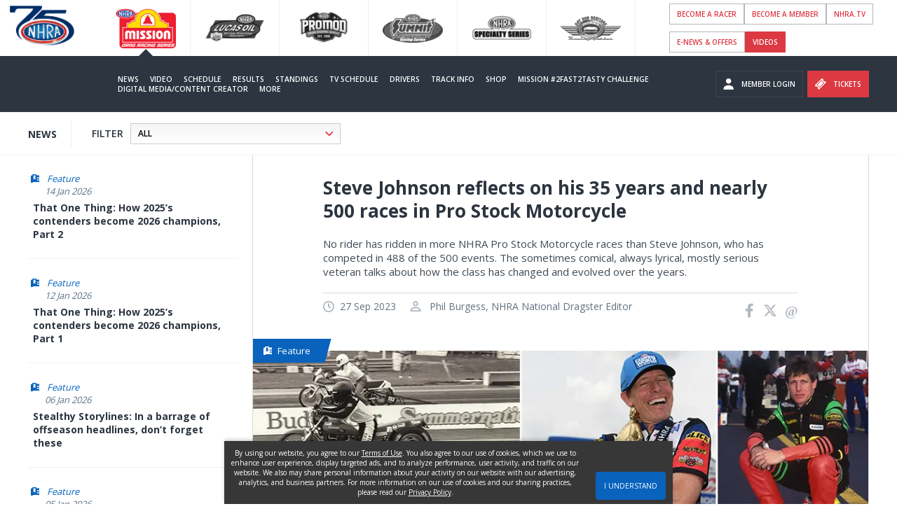

--- FILE ---
content_type: text/html; charset=UTF-8
request_url: https://nhra.com/news/2023/steve-johnson-reflects-his-35-years-and-nearly-500-races-pro-stock-motorcycle
body_size: 30682
content:

<!DOCTYPE html>
<html lang="en" dir="ltr" prefix="content: http://purl.org/rss/1.0/modules/content/  dc: http://purl.org/dc/terms/  foaf: http://xmlns.com/foaf/0.1/  og: http://ogp.me/ns#  rdfs: http://www.w3.org/2000/01/rdf-schema#  schema: http://schema.org/  sioc: http://rdfs.org/sioc/ns#  sioct: http://rdfs.org/sioc/types#  skos: http://www.w3.org/2004/02/skos/core#  xsd: http://www.w3.org/2001/XMLSchema# ">
<head>
        <meta charset="utf-8" />
<script async src="https://www.googletagmanager.com/gtag/js?id=UA-4277380-28"></script>
<script>window.dataLayer = window.dataLayer || [];function gtag(){dataLayer.push(arguments)};gtag("js", new Date());gtag("set", "developer_id.dMDhkMT", true);gtag("config", "UA-4277380-28", {"groups":"default","anonymize_ip":true,"page_placeholder":"PLACEHOLDER_page_path","allow_ad_personalization_signals":false});</script>
<meta name="description" content="No rider has ridden in more NHRA Pro Stock Motorcycle races than Steve Johnson, who has competed in 488 of the 500 events. The sometimes comical, always lyrical, mostly serious veteran talks about how the class has changed and evolved over the years." />
<meta name="abstract" content="The National Hot Rod Association, the largest auto racing organization in the world, has come a long way since Wally Parks founded it in 1951." />
<meta name="keywords" content="nhra,drag race,drag racing, mission foods drag racing series, camping world drag racing series, mello yello series,speedforall,racing,hot rod,wally parks,auto racing,lucas oil,top fuel,pro mod,pro stock,funny car,sportsman,jet car,live timing,drivers" />
<link rel="canonical" href="https://nhra.com/news/2023/steve-johnson-reflects-his-35-years-and-nearly-500-races-pro-stock-motorcycle" />
<meta name="rights" content="© Copyright 1996-2026, NHRA. All logos and images are reserved." />
<meta property="og:site_name" content="NHRA" />
<meta property="og:type" content="article" />
<meta property="og:url" content="https://nhra.com/news/2023/steve-johnson-reflects-his-35-years-and-nearly-500-races-pro-stock-motorcycle" />
<meta property="og:title" content="Steve Johnson reflects on his 35 years and nearly 500 races in Pro Stock Motorcycle" />
<meta property="og:description" content="No rider has ridden in more NHRA Pro Stock Motorcycle races than Steve Johnson, who has competed in 488 of the 500 events. The sometimes comical, always lyrical, mostly serious veteran talks about how the class has changed and evolved over the years." />
<meta property="og:image" content="https://nhra.com/sites/default/files/styles/news_gallery_big_image_920x518/public/2023-09/johnson-hero.jpg.webp?itok=qF-TrNhh" />
<meta property="og:image:url" content="https://nhra.com/sites/default/files/styles/news_gallery_big_image_920x518/public/2023-09/johnson-hero.jpg.webp?itok=qF-TrNhh" />
<meta property="og:image:secure_url" content="https://nhra.com/sites/default/files/styles/news_gallery_big_image_920x518/public/2023-09/johnson-hero.jpg.webp?itok=qF-TrNhh" />
<meta property="og:image:type" content="image/webp" />
<meta property="og:image:width" content="920" />
<meta property="og:image:height" content="518" />
<meta property="article:author" content="Phil Burgess" />
<meta property="article:author" content="NHRA National Dragster Editor" />
<meta name="twitter:card" content="summary_large_image" />
<meta name="twitter:description" content="No rider has ridden in more NHRA Pro Stock Motorcycle races than Steve Johnson, who has competed in 488 of the 500 events. The sometimes comical, always lyrical, mostly serious veteran talks about how the class has changed and evolved over the years." />
<meta name="twitter:title" content="Steve Johnson reflects on his 35 years and nearly 500 races in Pro Stock Motorcycle" />
<meta name="twitter:image" content="https://nhra.com/sites/default/files/styles/news_gallery_big_image_920x518/public/2023-09/johnson-hero.jpg.webp?itok=qF-TrNhh" />
<meta name="twitter:image:alt" content="Steve Johnson" />
<meta name="Generator" content="Drupal 11 (https://www.drupal.org)" />
<meta name="MobileOptimized" content="width" />
<meta name="HandheldFriendly" content="true" />
<meta name="viewport" content="width=device-width, initial-scale=1" />
<script type="application/ld+json">{
    "@context": "https://schema.org",
    "@graph": [
        {
            "@type": "NewsArticle",
            "name": "Steve Johnson reflects on his 35 years and nearly 500 races in Pro Stock Motorcycle",
            "headline": "Steve Johnson reflects on his 35 years and nearly 500 races in Pro Stock Motorcycle",
            "about": "NHRA Mission Foods Drag Racing Series",
            "description": "No rider has ridden in more NHRA Pro Stock Motorcycle races than Steve Johnson, who has competed in 488 of the 500 events. The sometimes comical, always lyrical, mostly serious veteran talks about how the class has changed and evolved over the years.",
            "image": {
                "@type": "ImageObject",
                "representativeOfPage": "True",
                "url": "https://nhra.com/sites/default/files/styles/news_gallery_big_image_920x518/public/2023-09/johnson-hero.jpg.webp?itok=qF-TrNhh",
                "width": "920",
                "height": "518"
            },
            "datePublished": "Wed, 09/27/2023 - 11:12",
            "dateModified": "Thu, 09/28/2023 - 13:21",
            "author": {
                "@type": "Person",
                "@id": "https://nhra.com/news/2023/steve-johnson-reflects-his-35-years-and-nearly-500-races-pro-stock-motorcycle",
                "name": "pburgess",
                "url": "https://nhra.com/news/2023/steve-johnson-reflects-his-35-years-and-nearly-500-races-pro-stock-motorcycle",
                "sameAs": [
                    "https://www.facebook.com/NHRA/",
                    "https://twitter.com/NHRA",
                    "https://www.instagram.com/nhra/",
                    "https://www.pinterest.com/nhra/",
                    "https://www.linkedin.com/company/nhra/"
                ]
            },
            "speakable": {
                "@type": "SpeakableSpecification",
                "cssSelector": [
                    ".article-card__title",
                    ".article-card__summary"
                ]
            },
            "publisher": {
                "@type": "Organization",
                "@id": "https://nhra.com/",
                "name": "NHRA",
                "url": "https://nhra.com/",
                "sameAs": [
                    "https://www.facebook.com/NHRA/",
                    "https://twitter.com/NHRA",
                    "https://www.instagram.com/nhra/",
                    "https://www.pinterest.com/nhra/",
                    "https://www.linkedin.com/company/nhra/"
                ],
                "logo": {
                    "@type": "ImageObject",
                    "url": "https://www.nhra.com/themes/custom/nhra/assets/images/logo.png",
                    "width": "153px",
                    "height": "80px"
                }
            },
            "mainEntityOfPage": "https://nhra.com/news/2023/steve-johnson-reflects-his-35-years-and-nearly-500-races-pro-stock-motorcycle"
        },
        {
            "@type": "WebSite",
            "@id": "https://nhra.com/",
            "name": "NHRA",
            "url": "https://nhra.com/",
            "potentialAction": {
                "@type": "SearchAction",
                "target": {
                    "@type": "EntryPoint",
                    "urlTemplate": "https://nhra.com/search?search={search_term_string}",
                    "inLanguage": "en-US"
                },
                "query": "https://nhra.com/search?search={search_term_string}",
                "query-input": "required name=search_term_string"
            },
            "publisher": {
                "@type": "Organization",
                "@id": "https://nhra.com/",
                "name": "NHRA",
                "url": "https://nhra.com/",
                "sameAs": [
                    "https://www.facebook.com/NHRA/",
                    "https://twitter.com/NHRA",
                    "https://www.instagram.com/nhra/",
                    "https://www.youtube.com/user/nhra"
                ],
                "logo": {
                    "@type": "ImageObject",
                    "url": "https://www.nhra.com/themes/custom/nhra/assets/images/logo.png",
                    "width": "153px",
                    "height": "80px"
                }
            }
        }
    ]
}</script>
<link rel="icon" href="/themes/custom/nhra/favicon.ico" type="image/vnd.microsoft.icon" />

        <title>Steve Johnson reflects on his 35 years and nearly 500 races in Pro Stock Motorcycle | NHRA</title>
        <link rel="stylesheet" media="all" href="/modules/custom/brna/css/brna.module.css?t8xyz2" />
<link rel="stylesheet" media="all" href="/themes/contrib/stable/css/system/components/align.module.css?t8xyz2" />
<link rel="stylesheet" media="all" href="/themes/contrib/stable/css/system/components/fieldgroup.module.css?t8xyz2" />
<link rel="stylesheet" media="all" href="/themes/contrib/stable/css/system/components/container-inline.module.css?t8xyz2" />
<link rel="stylesheet" media="all" href="/themes/contrib/stable/css/system/components/clearfix.module.css?t8xyz2" />
<link rel="stylesheet" media="all" href="/themes/contrib/stable/css/system/components/details.module.css?t8xyz2" />
<link rel="stylesheet" media="all" href="/themes/contrib/stable/css/system/components/hidden.module.css?t8xyz2" />
<link rel="stylesheet" media="all" href="/themes/contrib/stable/css/system/components/item-list.module.css?t8xyz2" />
<link rel="stylesheet" media="all" href="/themes/contrib/stable/css/system/components/js.module.css?t8xyz2" />
<link rel="stylesheet" media="all" href="/themes/contrib/stable/css/system/components/nowrap.module.css?t8xyz2" />
<link rel="stylesheet" media="all" href="/themes/contrib/stable/css/system/components/position-container.module.css?t8xyz2" />
<link rel="stylesheet" media="all" href="/themes/contrib/stable/css/system/components/reset-appearance.module.css?t8xyz2" />
<link rel="stylesheet" media="all" href="/themes/contrib/stable/css/system/components/resize.module.css?t8xyz2" />
<link rel="stylesheet" media="all" href="/themes/contrib/stable/css/system/components/system-status-counter.css?t8xyz2" />
<link rel="stylesheet" media="all" href="/themes/contrib/stable/css/system/components/system-status-report-counters.css?t8xyz2" />
<link rel="stylesheet" media="all" href="/themes/contrib/stable/css/system/components/system-status-report-general-info.css?t8xyz2" />
<link rel="stylesheet" media="all" href="/themes/contrib/stable/css/system/components/tablesort.module.css?t8xyz2" />
<link rel="stylesheet" media="all" href="/themes/contrib/stable/css/views/views.module.css?t8xyz2" />
<link rel="stylesheet" media="all" href="/themes/contrib/stable/css/core/assets/vendor/normalize-css/normalize.css?t8xyz2" />
<link rel="stylesheet" media="all" href="/themes/contrib/stable/css/core/normalize-fixes.css?t8xyz2" />
<link rel="stylesheet" media="all" href="/themes/contrib/classy/css/components/action-links.css?t8xyz2" />
<link rel="stylesheet" media="all" href="/themes/contrib/classy/css/components/breadcrumb.css?t8xyz2" />
<link rel="stylesheet" media="all" href="/themes/contrib/classy/css/components/button.css?t8xyz2" />
<link rel="stylesheet" media="all" href="/themes/contrib/classy/css/components/collapse-processed.css?t8xyz2" />
<link rel="stylesheet" media="all" href="/themes/contrib/classy/css/components/container-inline.css?t8xyz2" />
<link rel="stylesheet" media="all" href="/themes/contrib/classy/css/components/details.css?t8xyz2" />
<link rel="stylesheet" media="all" href="/themes/contrib/classy/css/components/exposed-filters.css?t8xyz2" />
<link rel="stylesheet" media="all" href="/themes/contrib/classy/css/components/field.css?t8xyz2" />
<link rel="stylesheet" media="all" href="/themes/contrib/classy/css/components/form.css?t8xyz2" />
<link rel="stylesheet" media="all" href="/themes/contrib/classy/css/components/icons.css?t8xyz2" />
<link rel="stylesheet" media="all" href="/themes/contrib/classy/css/components/inline-form.css?t8xyz2" />
<link rel="stylesheet" media="all" href="/themes/contrib/classy/css/components/item-list.css?t8xyz2" />
<link rel="stylesheet" media="all" href="/themes/contrib/classy/css/components/link.css?t8xyz2" />
<link rel="stylesheet" media="all" href="/themes/contrib/classy/css/components/links.css?t8xyz2" />
<link rel="stylesheet" media="all" href="/themes/contrib/classy/css/components/menu.css?t8xyz2" />
<link rel="stylesheet" media="all" href="/themes/contrib/classy/css/components/more-link.css?t8xyz2" />
<link rel="stylesheet" media="all" href="/themes/contrib/classy/css/components/pager.css?t8xyz2" />
<link rel="stylesheet" media="all" href="/themes/contrib/classy/css/components/tabledrag.css?t8xyz2" />
<link rel="stylesheet" media="all" href="/themes/contrib/classy/css/components/tableselect.css?t8xyz2" />
<link rel="stylesheet" media="all" href="/themes/contrib/classy/css/components/tablesort.css?t8xyz2" />
<link rel="stylesheet" media="all" href="/themes/contrib/classy/css/components/tabs.css?t8xyz2" />
<link rel="stylesheet" media="all" href="/themes/contrib/classy/css/components/textarea.css?t8xyz2" />
<link rel="stylesheet" media="all" href="/themes/contrib/classy/css/components/ui-dialog.css?t8xyz2" />
<link rel="stylesheet" media="all" href="/themes/contrib/classy/css/components/messages.css?t8xyz2" />
<link rel="stylesheet" media="all" href="/themes/custom/nhra/assets/css/main.css?t8xyz2" />
<link rel="stylesheet" media="all" href="/themes/custom/nhra/assets/css/custom.css?t8xyz2" />
<link rel="stylesheet" media="all" href="/sites/default/files/asset_injector/css/ad_layout_adjustments-08d7120c0f38734fd43d261f6785e508.css?t8xyz2" />
<link rel="stylesheet" media="screen" href="/sites/default/files/asset_injector/css/all_styles-ea9005d974573c75bd94949c77824106.css?t8xyz2" />
<link rel="stylesheet" media="all" href="/sites/default/files/asset_injector/css/clinch_logic_css-80dcf4a590570e9b1ebf31a6a6011ba4.css?t8xyz2" />
<link rel="stylesheet" media="all" href="/sites/default/files/asset_injector/css/cookie_banner_load_flicker_fix-cad270a58fba69010d6aad798745c743.css?t8xyz2" />
<link rel="stylesheet" media="all" href="/sites/default/files/asset_injector/css/hide_event_slider_on_all_pages_except_homepage-e75b82af17033e22858435afd162fb0d.css?t8xyz2" />
<link rel="stylesheet" media="all" href="/sites/default/files/asset_injector/css/new_homepage_accordion_2026-c175b0ce60835ae021abeadde238a903.css?t8xyz2" />
<link rel="stylesheet" media="all" href="/sites/default/files/asset_injector/css/results_elements_equal_height-ec49423599edd0a38cd6a7da7fd014d3.css?t8xyz2" />
<link rel="stylesheet" media="all" href="/sites/default/files/asset_injector/css/right_column_design_2025-0ba364331b8cb3e5d0335b42bcf4f58e.css?t8xyz2" />

        <script src="/modules/contrib/jquery_once/lib/jquery_3.7.1_jquery.min.js?v=3.7.1"></script>
<script src="/sites/default/files/asset_injector/js/aipixel_pegasus_tracking_pixel_event_conversion_datalayer_all_pa-c12fad505a80ba2f5fecc47e0e1eb281.js?t8xyz2"></script>
<script src="/sites/default/files/asset_injector/js/google_ad_manager_slots_initialization_script-2c55461c43e10e47f54083d23aada2be.js?t8xyz2"></script>

                        <!-- Google Tag Manager -->
<script>(function(w,d,s,l,i){w[l]=w[l]||[];w[l].push({'gtm.start':
new Date().getTime(),event:'gtm.js'});var f=d.getElementsByTagName(s)[0],
j=d.createElement(s),dl=l!='dataLayer'?'&l='+l:'';j.async=true;j.src=
'https://www.googletagmanager.com/gtm.js?id='+i+dl;f.parentNode.insertBefore(j,f);
})(window,document,'script','dataLayer','GTM-NWLQ75X');</script>
<!-- End Google Tag Manager -->


<!--
<script>
    (function(h,o,t,j,a,r){
        h.hj=h.hj||function(){(h.hj.q=h.hj.q||[]).push(arguments)};
        h._hjSettings={hjid:884975,hjsv:6};
        a=o.getElementsByTagName('head')[0];
        r=o.createElement('script');r.async=1;
        r.src=t+h._hjSettings.hjid+j+h._hjSettings.hjsv;
        a.appendChild(r);
    })(window,document,'https://static.hotjar.com/c/hotjar-','.js?sv=');
</script>
-->



        <meta name="google-site-verification" content="o0ZJ_T4SinxTE4ycT-CA94fwfgr-pJy1uqQkWtE3GA8" />
<meta name="google-site-verification" content="82kHrOsOlpwvekc0KLq-v7LiCyPZuxKvfnC13uGgfvY" />
<meta name="msvalidate.01" content="A00DA1018D07A72ABDD3F588A1FE6197" />
<script src="https://ajax.googleapis.com/ajax/libs/jquery/3.6.0/jquery.min.js"></script>
<link rel="preconnect" href="https://fonts.googleapis.com">
    <link rel="preconnect" href="https://fonts.gstatic.com" crossorigin>
    <link href="https://fonts.googleapis.com/css2?family=Montserrat:wght@700;900&display=swap" rel="stylesheet">

<style>
.dropdown__list {max-height: 175px;}

/* Cookie Banner Styling */
#cookie-banner {
    position: fixed;
    bottom: 0;
    left: 0;
    right: 0;
    background-color: #373737;
    color: #fff;
    padding: 10px;
    text-align: center;
    font-family: Open Sans, sans-serif;
    font-size: 10px;
    box-shadow: 0 -2px 5px rgba(0, 0, 0, 0.2);
    z-index: 1000;
    width: 50%;
    margin: 0 auto;
    height: 9rem;
}

#cookie-banner p {width: 80%;}

@media only screen and (max-width: 1080px) {
    #cookie-banner {
        padding: 10px;
        font-size: 10px;
        width: 100%;
        height: 140px;
        display: block;
    }
    
    #cookie-banner button {
    	height: 30px !important;
    	top: unset !important;
    	float: none !important;
    }
    
    #cookie-banner p {
    width: 100%;
}
}


#cookie-banner a {
    color: #fff;
    text-decoration: underline;
}

#cookie-banner button {
    font-family: Open Sans, sans-serif;
    font-size: 10px;
    padding: 5px;
    background-color: #0963BC;
    color: #fff;
    border: none;
    border-radius: 4px;
    cursor: pointer;
    height: 40px;
    width: 100px;
    float: right;
    position: relative;
    top: -5rem;
}

#cookie-banner button:hover {
    background-color: #0088cc;
}


</style>

<!-- Playwire turned OFF 12.4.24
<script async src='https://www.googletagmanager.com/gtag/js?id=G-N4XKPT5K9T'></script>
<script data-cfasync="false">
  window.ramp = window.ramp || {};
  window.ramp.que = window.ramp.que || [];
</script>
<script data-cfasync="false" async src="//cdn.intergient.com/1025047/74528/ramp_config.js"></script>
<script>
    window._pwGA4PageviewId = ''.concat(Date.now());
    window.dataLayer = window.dataLayer || [];
    window.gtag = window.gtag || function () { 
      dataLayer.push(arguments);
    };
    gtag('js', new Date());
    gtag('config', 'G-N4XKPT5K9T', { 'send_page_view': false });
    gtag(
      'event',
      'ramp_js',
      {
        'send_to': 'G-N4XKPT5K9T',
        'pageview_id': window._pwGA4PageviewId
      }
    );
</script>-->





<!-- link rel="stylesheet" href="https://cdnjs.cloudflare.com/ajax/libs/slick-carousel/1.8.1/slick.min.css" /-->
<!-- link rel="stylesheet" href="https://cdnjs.cloudflare.com/ajax/libs/slick-carousel/1.8.1/slick-theme.min.css" /-->


    </head>
<body data-active-series="nhra"  class="has-title-panel path-node page-node-type-article"   >
<h1 class="main-heading">NHRA - National Hot Rod Association</h1>
<!-- GTM Body Tag -->
<!-- Google Tag Manager (noscript) -->
<noscript><iframe src="https://www.googletagmanager.com/ns.html?id=GTM-NWLQ75X"
height="0" width="0" style="display:none;visibility:hidden"></iframe></noscript>
<!-- End Google Tag Manager (noscript) -->
<!-- Google Tag Manager (noscript) -->
<noscript><iframe src="https://www.googletagmanager.com/ns.html?id=GTM-K4XRCD6"
height="0" width="0" style="display: none; visibility: hidden"></iframe></noscript>
<!-- End Google Tag Manager (noscript) --> 

<!--<a aria-label="link to buy tickets" aria-describedby="buyButtonLeft" href="/schedule/2024" name="Buy Tickets"><div class="buybutton-left" id="buyButtonLeft">BUY TICKETS</div></a>-->
<div id="buybutton-mob" style="display: none;">
<!--<div class="close">X</div>-->
<a class="buybutton-mob" href="/schedule/2024" name="Buy Tickets">BUY TICKETS</a>
&nbsp;&nbsp;
|
&nbsp;&nbsp;
<a class="tvsched-mob" href="/tv-schedule" >TV SCHEDULE</a>
&nbsp;&nbsp;
|
&nbsp;&nbsp;
<a class="tvsched-mob" href="/videos" >VIDEOS</a>
</div>

<!-- Cookie Banner -->
<script>
document.addEventListener("DOMContentLoaded", function () {
    const banner = document.getElementById("cookie-banner");
    const acceptButton = document.getElementById("accept-cookies");

    // Function to check if the banner should be shown
    function shouldShowBanner() {
        return sessionStorage.getItem("cookiesAccepted") !== "true";
    }

    // Display or hide the banner
    function displayBanner() {
        if (shouldShowBanner()) {
            banner.style.display = "block"; // Show the banner
        } else {
            banner.style.display = "none"; // Hide the banner
        }
    }

    // Handle accept button click
    acceptButton.addEventListener("click", function () {
        sessionStorage.setItem("cookiesAccepted", "true"); // Store in sessionStorage
        banner.style.display = "none"; // Hide the banner
    });

    // Check and display the banner
    displayBanner();
});
</script>

<a href="#main-content" class="visually-hidden focusable skip-link">
    Skip to main content
</a>
<header id="header" class="header">

    <!-- NOTE: This mobile header is not visible on desktop but contains items that are duplicated on desktop.-->
    <div class="mobile-header">
                <div class="mobile-header__menu">
            <a href="#" class="button button--mobile-menu" aria-label="Header Icon">
                <div class="mobile-header__icon"><span></span><span></span><span></span><span></span></div>
            </a>
        </div>
        <div class="mobile-header__logo">
            <!-- TODO: This is the logo on the mobile header.-->
            <a href="/nhra"><img src="/sites/default/files/NHRA24-75thLogoPlain.png" alt="NHRA"></a>
        </div>
                    <div class="mobile-header__tickets"><a href="/schedule/2026" class="button" target="_self">Tickets</a></div>
            </div>
    <div class="mobile-wrapper">
        <div class="auxiliary-nav">
            <div class="auxiliary-nav__series">
                <div class="views-element-container"><div class="view view-series-selector view-id-series_selector view-display-id-block_1 js-view-dom-id-3321e4d7d0f8bfbd20f044d10cf63855a305c5770b6e0ee92527516c997445cc">
  
    
      
      <div class="view-content">
      <ul class="series-menu">
    
<!--
<li class="series-menu__item series-menu__item--selected">
  <a href="#" class="series-menu__link"><span style="background-image:url('https://placehold.it/85x40');" class="series-menu__logo"></span></a></li>
</li>
-->

            <li class="series-menu__item series-menu__item--selected">
                            <a href="/nhra" class="series-menu__link">
                    <!--   img src="" class="grayscale grayscale-fade grayscale-off series-menu__logo" alt=" \\ Mission Foods Drag Racing Series logo" -->
                                          <img loading="lazy" src="/sites/default/files/styles/series_selector_85x40/public/2024-01/MIssion%20Food%20DRS_4.81X3.25.png?itok=bfwMG0Ya" width="86" height="57" alt="Mission Foods Drag Racing Series" typeof="foaf:Image" property="image"  class="grayscale grayscale-fade series-menu__logo" />



                </a>
                    </li>
    
    
<!--
<li class="series-menu__item series-menu__item--selected">
  <a href="#" class="series-menu__link"><span style="background-image:url('https://placehold.it/85x40');" class="series-menu__logo"></span></a></li>
</li>
-->

            <li class="series-menu__item">
                            <a href="/prosportsman" class="series-menu__link">
                    <!--  img src="" class="grayscale grayscale-fade series-menu__logo" alt=" \\ Lucas Oil logo " -->
                          <img loading="lazy" src="/sites/default/files/styles/series_selector_85x40/public/2016-08/locasoil.png?itok=utK5W3AJ" width="86" height="40" alt="Lucas Oil" typeof="foaf:Image" property="image"  class="grayscale grayscale-fade series-menu__logo" />



                </a>
                    </li>
    
    
<!--
<li class="series-menu__item series-menu__item--selected">
  <a href="#" class="series-menu__link"><span style="background-image:url('https://placehold.it/85x40');" class="series-menu__logo"></span></a></li>
</li>
-->

            <li class="series-menu__item">
                            <a href="/promod" class="series-menu__link">
                    <!--  img src="" class="grayscale grayscale-fade series-menu__logo" alt=" \\ NHRA Pro Mod Drag Racing Series logo " -->
                          <img loading="lazy" src="/sites/default/files/styles/series_selector_85x40/public/2025-12/FLC038_2025%20ProMod%20Logo_Final_Est%202010.png?itok=r1HBtfmM" width="86" height="86" alt="NHRA Pro Mod Drag Racing Series" typeof="foaf:Image" property="image"  class="grayscale grayscale-fade series-menu__logo" />



                </a>
                    </li>
    
    
<!--
<li class="series-menu__item series-menu__item--selected">
  <a href="#" class="series-menu__link"><span style="background-image:url('https://placehold.it/85x40');" class="series-menu__logo"></span></a></li>
</li>
-->

            <li class="series-menu__item">
                            <a href="/sportsman" class="series-menu__link">
                    <!--  img src="" class="grayscale grayscale-fade series-menu__logo" alt=" \\ Summit logo " -->
                          <img loading="lazy" src="/sites/default/files/styles/series_selector_85x40/public/2025-05/Summit_Logo.webp?itok=NZL_Vwsb" width="86" height="41" alt="Summit Racing Series" typeof="foaf:Image" property="image"  class="grayscale grayscale-fade series-menu__logo" />



                </a>
                    </li>
    
    
<!--
<li class="series-menu__item series-menu__item--selected">
  <a href="#" class="series-menu__link"><span style="background-image:url('https://placehold.it/85x40');" class="series-menu__logo"></span></a></li>
</li>
-->

            <li class="series-menu__item">
                            <a href="/specialtyseries" class="series-menu__link">
                    <!--  img src="" class="grayscale grayscale-fade series-menu__logo" alt=" \\ Specialty Series logo " -->
                          <img loading="lazy" src="/sites/default/files/styles/series_selector_85x40/public/2017-01/SpecialtySeries3.png?itok=U63RhvMT" width="86" height="39" alt="Speciality Series Logo" typeof="foaf:Image" property="image"  class="grayscale grayscale-fade series-menu__logo" />



                </a>
                    </li>
    
    
<!--
<li class="series-menu__item series-menu__item--selected">
  <a href="#" class="series-menu__link"><span style="background-image:url('https://placehold.it/85x40');" class="series-menu__logo"></span></a></li>
</li>
-->

            <li class="series-menu__item">
                            <a href="/hotrodheritage" class="series-menu__link">
                    <!--  img src="" class="grayscale grayscale-fade series-menu__logo" alt=" \\ NHRA Hot Rod Heritage Series logo " -->
                          <img loading="lazy" src="/sites/default/files/styles/series_selector_85x40/public/2022-04/HotRodHeritage_2_0.gif?itok=6w65ryRY" width="86" height="35" alt="NHRA Hot Rod Heritage Series Logo" typeof="foaf:Image" property="image"  class="grayscale grayscale-fade series-menu__logo" />



                </a>
                    </li>
    
</ul>

    </div>
  
          </div>
</div>

            </div>
            <div class="auxiliary-nav__access">
                <ul class="access-menu">
                        
<li class="access-menu__item"><a href="/nhra-street-legal" target="_self" class="button">Become a Racer</a></li>

<li class="access-menu__item"><a href="https://member.nhra.com/" target="_blank" rel="noopener noreferrer" class="button">Become A Member</a></li>

<li class="access-menu__item"><a href="https://member.nhra.com/Members/Contacts/Sign_In.aspx" target="_blank" rel="noopener noreferrer" class="button mobile-only">Member Login</a></li>

<li class="access-menu__item"><a href="https://www.nhra.tv/" target="_blank" rel="noopener noreferrer" class="button">NHRA.TV</a></li>

<li class="access-menu__item"><a href="https://app.nhra.com/signup" target="_blank" class="button">E-NEWS &amp; OFFERS</a></li>

<li class="access-menu__item"><a href="/nhra/videos" class="button button--primary">videos</a></li>




                                    </ul>
            </div>
        </div>
        <nav class="main-nav">
            <div class="main-nav__logo">
                <!-- TODO: This is the logo for desktop.-->
                <a href="/"><img src="/sites/default/files/NHRA24-75thLogoPlain.png" alt="NHRA"></a>
            </div>
            <div class="main-nav__menu">
                <ul class="main-menu main-menu--fade-in">
                    
    


                    <li class="main-menu__item">
        <a href="/nhra/news" target="" rel="" class="main-menu__link" data-drupal-link-system-path="nhra/news">News</a>
              </li>
                <li class="main-menu__item">
        <a href="/nhra/videos" target="" rel="" class="main-menu__link" data-drupal-link-system-path="nhra/videos">Video</a>
              </li>
                <li class="main-menu__item">
        <a href="/schedule/2026" class="main-menu__link" data-drupal-link-system-path="schedule/2026">Schedule</a>
              </li>
                <li class="main-menu__item">
        <a href="/results/2025/nhra-mission-foods-drag-racing-series" class="main-menu__link" data-drupal-link-system-path="results/2025/nhra-mission-foods-drag-racing-series">Results</a>
              </li>
                <li class="main-menu__item">
        <a href="/standings/2025" class="main-menu__link" data-drupal-link-system-path="standings/2025">Standings</a>
              </li>
                <li class="main-menu__item">
        <a href="/2026-tv-schedule" class="main-menu__link" data-drupal-link-system-path="node/74455">TV Schedule</a>
              </li>
                <li class="main-menu__item">
        <a href="/drivers" target="" rel="" class="main-menu__link" data-drupal-link-system-path="drivers">Drivers</a>
              </li>
                <li class="main-menu__item">
        <a href="/member-track-locator" target="_self" class="main-menu__link" data-drupal-link-system-path="node/73408">Track Info</a>
              </li>
                <li class="main-menu__item">
        <a href="https://www.nitromall.com/featured.php" target="_blank" class="main-menu__link">Shop</a>
              </li>
                <li class="main-menu__item">
        <a href="/Mission-NHRA-Challenge" target="_self" class="main-menu__link" data-drupal-link-system-path="node/64991">Mission #2Fast2Tasty Challenge</a>
              </li>
                <li class="main-menu__item">
        <a href="https://app.nhra.com/DigitalMediaAndContentCreators" target="_blank" class="main-menu__link">Digital Media/Content Creator</a>
              </li>
      
 <li class="main-menu__item main-menu__item--has-submenu more-menu more-menu__has_text">
    <a href="#" class="main-menu__link main-menu__text" aria-label="More Menu">
        More
    </a>
    <div class="submenu-wrapper">
            

                <ul class="submenu">
                                                                            <li class="submenu__item">
                                            <a href="/promo/2017/nhra-originals" target="_self" rel="" class="submenu__link" tabindex="-1" data-drupal-link-system-path="node/19226">NHRA Originals</a>
                                                        </li>
                                                            <li class="submenu__item">
                                            <a href="/about-nhra" target="_self" rel="" class="submenu__link" tabindex="-1" data-drupal-link-system-path="node/446">About NHRA</a>
                                                        </li>
                                                            <li class="submenu__item">
                                            <a href="/stats/season-champions-1974-2016" target="_self" rel="" class="submenu__link" tabindex="-1">Statistics</a>
                                                        </li>
                                                            <li class="submenu__item">
                                            <a href="/member-track-locator" class="submenu__link" target="_self" tabindex="-1" data-drupal-link-system-path="node/73408">Locate an NHRA Track</a>
                                                        </li>
                                                            <li class="submenu__item">
                                            <a href="https://nhramuseum.org/wpnn/" class="submenu__link" target="_blank" tabindex="-1">Wally Parks Nostalgia Nationals</a>
                                                        </li>
                                                            <li class="submenu__item">
                                            <a href="/catalog-showcase" class="submenu__link" target="_self" tabindex="-1" data-drupal-link-system-path="node/57526">Catalog Showcase</a>
                                                        </li>
                                                            <li class="submenu__item">
                                            <a href="/performance-directory" class="submenu__link" target="_self" tabindex="-1" data-drupal-link-system-path="node/73572">Performance Directory</a>
                                                        </li>
                                                            <li class="submenu__item">
                                            <a href="/mission" target="_self" class="submenu__link" tabindex="-1">Mission #2Fast2Tasty NHRA Challenge</a>
                                                        </li>
                                                            <li class="submenu__item">
                                            <a href="/nhra-101" target="_self" class="submenu__link" tabindex="-1" data-drupal-link-system-path="node/6911">NHRA 101</a>
                                                        </li>
                                                            <li class="submenu__item">
                                            <a href="https://www.teamworkonline.com/motorsports-jobs/nhra/nhra" class="submenu__link" target="_blank" tabindex="-1">NHRA Corporate Careers</a>
                                                        </li>
                                                            <li class="submenu__item">
                                            <a href="/launch" class="submenu__link" target="_self" tabindex="-1">NHRA Launch Careers</a>
                                                        </li>
                        </ul>
      
<ul class="social-menu">
            <li class="social-menu__item">
            <a target="_blank" href="https://www.facebook.com/NHRA/" class="social-menu__link" aria-label="Follow us on Facebook" tabindex="0">
                <svg class="icon">
                    <use xmlns:xlink="https://www.w3.org/1999/xlink" xlink:href="/themes/custom/nhra/assets/images/sprite.svg#facebook"></use>
                </svg>
            </a>
        </li> 
                <li class="social-menu__item">
                <a target="_blank" href="https://twitter.com/NHRA" class="social-menu__link" aria-label="Follow us on Twitter" tabindex="0">
                <svg class="icon">
                    <use xmlns:xlink="https://www.w3.org/1999/xlink" xlink:href="/themes/custom/nhra/assets/images/sprite.svg#x-twitter"></use>
                </svg>
            </a>
        </li> 
                <li class="social-menu__item">
                <a target="_blank" href="https://www.instagram.com/nhra/" class="social-menu__link" aria-label="Follow us on Instagram" tabindex="0">

                <svg class="icon">
                    <use xmlns:xlink="https://www.w3.org/1999/xlink" xlink:href="/themes/custom/nhra/assets/images/sprite.svg#instagram"></use>
                </svg>
            </a>
        </li> 
                <li class="social-menu__item">
                <a target="_blank" href="https://www.snapchat.com/add/nhra" class="social-menu__link" aria-label="Follow us on Snapchat" tabindex="0">
                <svg class="icon">
                    <use xmlns:xlink="https://www.w3.org/1999/xlink" xlink:href="/themes/custom/nhra/assets/images/sprite.svg#snap-chat"></use>
                </svg>
            </a>
        </li> 
                <li class="social-menu__item">
                <a target="_blank" href="https://www.youtube.com/user/nhra" class="social-menu__link" aria-label="Follow us on Youtube" tabindex="0">
                <svg class="icon">
                    <use xmlns:xlink="https://www.w3.org/1999/xlink" xlink:href="/themes/custom/nhra/assets/images/sprite.svg#youtube"></use>
                </svg>
            </a>
        </li> 
    </ul>
    </div>
</li>
                </ul>
            </div>
            <div class="main-nav__access">
                <ul class="access-menu">
                    <li class="access-menu__item access-menu__item--search">
                        <div class="search">
                            <form action="/search" class="search__form">
                                <input type="text" name="search" class="search__input" aria-label="Search">
                                    <button type="submit" class="button button--inverted button--search" aria-label="Submit Search" tabindex="-1">
                                    <svg class="icon icon-button search__icon">
                                        <use xmlns:xlink="https://www.w3.org/1999/xlink"
                                             xlink:href="/themes/custom/nhra/assets/images/sprite.svg#search"></use>
                                    </svg>
                                </button>
                            </form>
                            <button class="button button--inverted button--search" aria-label="Search Icon">
                                <svg class="icon icon-button search__icon">
                                    <use xmlns:xlink="https://www.w3.org/1999/xlink"
                                         xlink:href="/themes/custom/nhra/assets/images/sprite.svg#search"></use>
                                </svg>
                                <svg class="icon icon-button search__close-icon">
                                    <use xmlns:xlink="https://www.w3.org/1999/xlink"
                                         xlink:href="/themes/custom/nhra/assets/images/sprite.svg#close"></use>
                                </svg>
                            </button>
                        </div>
                    </li>
                    <li class="access-menu__item">
    <a href="https://member.nhra.com/Members/Contacts/Sign_In.aspx" class="button button--inverted" tabindex="0">
        <svg class="icon">
            <use xmlns:xlink="https://www.w3.org/1999/xlink" xlink:href="/themes/custom/nhra/assets/images/sprite.svg#profile"></use>
        </svg>Member Login</a>
</li>

<li class="access-menu__item">
    <a href="/schedule/2026" class="button button--primary" tabindex="0">
        <svg class="icon">
            <use xmlns:xlink="https://www.w3.org/1999/xlink" xlink:href="/themes/custom/nhra/assets/images/sprite.svg#ticket"></use>
        </svg>Tickets</a>
</li>

                </ul>
            </div>
        </nav>
    </div>
     <div class="title-bar">
        <div class="title-bar__title">
        <h2 class="title-bar__heading">
        News
        </h2>
    </div>
        <div class="title-bar-dropdowns">
            <div class="dropdown-menu dropdown-menu--select">
        <div class="dropdown-menu__title">Filter</div>
        <div class="dropdown">
            <select onchange="location.href=this.value" class="dropdown__select">
                                                            <option value="/nhra/news">ALL</option>
                                                                                <option value="/nhra/news/news">NEWS</option>
                                                                                <option value="/nhra/news/feature">FEATURE</option>
                                                                                <option value="/nhra/news/race-coverage">RACE COVERAGE</option>
                                                                                <option value="/nhra/news/gallery">GALLERY</option>
                                                                                <option value="/nhra/news/dragster-insider">DRAGSTER INSIDER</option>
                                                                                <option value="/nhra/news/nhra-insider-podcast">NHRA INSIDER PODCAST</option>
                                                                                <option value="/nhra/news/tricky-tipster">TRICKY TIPSTER®</option>
                                                                                <option value="/nhra/news/the-sports-report">THE SPORTS REPORT</option>
                                                                                <option value="/nhra/news/horsepower-history">HORSEPOWER HISTORY</option>
                                                                                <option value="/nhra/news/midseason-review">MIDSEASON REVIEW</option>
                                                                                <option value="/nhra/news/top-5-lists">TOP 5 LISTS</option>
                                                                                <option value="/nhra/news/driven">DRIVEN</option>
                                                                                <option value="/nhra/news/2025-world-champion-profile">2025 WORLD CHAMPION PROFILE</option>
                                                                                <option value="/nhra/news/70-years-of-u-s-nationals-magic">70 YEARS OF U.S. NATIONALS MAGIC</option>
                                                                                <option value="/nhra/news/season-update">SEASON UPDATE</option>
                                                                                <option value="/nhra/news/stump-bob">STUMP BOB</option>
                                                                                <option value="/nhra/news/director-s-chair">DIRECTOR&#039;S CHAIR</option>
                                                                                <option value="/nhra/news/nitro-time-machine">NITRO TIME MACHINE</option>
                                                                                <option value="/nhra/news/2023-nhra-world-champion">2023 NHRA WORLD CHAMPION</option>
                                                                                <option value="/nhra/news/lucas-oil-event-results">LUCAS OIL EVENT RESULTS</option>
                                                                                <option value="/nhra/news/series-program-info">SERIES PROGRAM INFO</option>
                                                                                <option value="/nhra/news/nhra-national-dragster-all-star-team">NHRA NATIONAL DRAGSTER ALL-STAR TEAM</option>
                                                                                <option value="/nhra/news/nhra-s-closest-championship-finishes-2007-21">NHRA&#039;S CLOSEST CHAMPIONSHIP FINISHES (2007-21)</option>
                                                                                <option value="/nhra/news/ask-alan">ASK ALAN</option>
                                                                                <option value="/nhra/news/twelve-days-of-wrecks-mas">TWELVE DAYS OF WRECKS-MAS</option>
                                                                                <option value="/nhra/news/2024-nhra-world-champion">2024 NHRA WORLD CHAMPION</option>
                                                                                <option value="/nhra/news/2022-nhra-world-champion">2022 NHRA WORLD CHAMPION</option>
                                                                                <option value="/nhra/news/from-the-pages-of-national-dragster">FROM THE PAGES OF NATIONAL DRAGSTER</option>
                                                                                <option value="/nhra/news/great-moments-in-houston-history">GREAT MOMENTS IN HOUSTON HISTORY</option>
                                                                                <option value="/nhra/news/my-first-race-car">MY FIRST RACE CAR</option>
                                                                                <option value="/nhra/news/racing-technology">RACING TECHNOLOGY</option>
                                                                                <option value="/nhra/news/weekend-update">WEEKEND UPDATE</option>
                                                                                <option value="/nhra/news/2021-race-updates">2021 RACE UPDATES</option>
                                                                                <option value="/nhra/news/2021-world-champion-profile">2021 WORLD CHAMPION PROFILE</option>
                                                                                <option value="/nhra/news/nhra-unplugged">NHRA UNPLUGGED</option>
                                                                                <option value="/nhra/news/power-rankings">POWER RANKINGS</option>
                                                                                <option value="/nhra/news/covid-19-guidelines">COVID-19 GUIDELINES</option>
                                                                                <option value="/nhra/news/behind-the-numbers">BEHIND THE NUMBERS</option>
                                                                                <option value="/nhra/news/best-of-the-dragster-insider">BEST OF THE DRAGSTER INSIDER</option>
                                                                                <option value="/nhra/news/return-to-racing">RETURN TO RACING</option>
                                                                                <option value="/nhra/news/nhra-today">NHRA TODAY™</option>
                                                                                <option value="/nhra/news/nhra-tv">NHRA.TV</option>
                                                                                <option value="/nhra/news/behind-the-visor">BEHIND THE VISOR</option>
                                                                                <option value="/nhra/news/fast-five">FAST FIVE</option>
                                                                                <option value="/nhra/news/crew-chief-confidential">CREW CHIEF CONFIDENTIAL</option>
                                                                                <option value="/nhra/news/flashback-friday">FLASHBACK FRIDAY</option>
                                                                                <option value="/nhra/news/my-journey">MY JOURNEY</option>
                                                                                <option value="/nhra/news/photo-of-the-week">PHOTO OF THE WEEK</option>
                                                                                <option value="/nhra/news/70th-anniversary-of-nhra">70TH ANNIVERSARY OF NHRA</option>
                                                                                <option value="/nhra/news/on-the-run-kalitta-motorsports">ON THE RUN: KALITTA MOTORSPORTS</option>
                                                                                <option value="/nhra/news/on-the-run-aeromotive-racing">ON THE RUN: AEROMOTIVE RACING</option>
                                                                                <option value="/nhra/news/tuesday-morning-crew-chief">TUESDAY MORNING CREW CHIEF</option>
                                                                                <option value="/nhra/news/throwback-thursday">THROWBACK THURSDAY</option>
                                                                                <option value="/nhra/news/poll-position">POLL POSITION</option>
                                                                                <option value="/nhra/news/latest-news">LATEST NEWS</option>
                                                                                <option value="/nhra/news/drivers-profiles">DRIVERS PROFILES</option>
                                                                                <option value="/nhra/news/road-to-the-countdown">ROAD TO THE COUNTDOWN</option>
                                                                                <option value="/nhra/news/quick-quiz">QUICK QUIZ</option>
                                                                                <option value="/nhra/news/race-reports">RACE REPORTS</option>
                                                                                <option value="/nhra/news/nhra-member-track-spotlight">NHRA MEMBER TRACK SPOTLIGHT</option>
                                                                                <option value="/nhra/news/2020-in-retrospect">2020 IN RETROSPECT</option>
                                                                                <option value="/nhra/news/2020-world-champion-profile">2020 WORLD CHAMPION PROFILE</option>
                                                </select>
            <svg class="icon"><use xmlns:xlink="https://www.w3.org/1999/xlink" xlink:href="/themes/custom/nhra/assets/images/sprite.svg#arrow-down"></use></svg>
        </div>
    </div>
    
        </div>

    
<div class="title-bar__logout">
    <a href="/user/logout" class="logout-link">
        <span class="logout-link__label">Logout</span>
        <svg class="icon">
            <use xmlns:xlink="https://www.w3.org/1999/xlink" xlink:href="/themes/custom/nhra/assets/images/sprite.svg#sign-out"></use>
        </svg>
    </a>
</div>
    </div>
                 
                
                </header>

<main class="main" name="main-content" id="main-content">
                        <div class="eventwrapper"><div class="flip-container" style="display:none;max-width:100%;" id="eventone"><div class="flipper"><img class="flipper-front" style="display:block;margin:0 auto;max-width:100%;" src="/sites/default/files/2026-01/2026%20Season%20Flip%20Banner%20-%20Red.png" alt="In-N-Out Burger NHRA Finals Front Image" width="562" height="422" loading="lazy"> <img class="flipper-back" style="display:block;margin:0 auto;max-width:100%;" src="/sites/default/files/2026-01/2026%20Season%20Flip%20Banner%20-%20Blue.png" alt="In-N-Out Burger NHRA Finals Back Image" width="562" height="422" loading="lazy"></div></div><div id="eventtwo"><div class="carousel-container"><div class="event-carousel" style="display:block;"><div class="event-slide"><img src="/sites/default/files/styles/event_banner_logo_320x320_/public/2026-01/Gatornationals%20Logo%20-%20Amalie_4K_0.png.webp?itok=qAVN0xE7" width="252" height="142" loading="lazy"><h3>Gainesville, FL</h3><p>March 5 - 8</p><div class="event-btn-container"><a class="event-btn1 btn-gf1" href="https://nhra.evenue.net/cgi-bin/ncommerce3/SEGetGroupList?groupCode=GF1&amp;linkID=nhra&amp;shopperContext=&amp;caller=appList&amp;appCode=" id="hp-sldr-btn-3-2026" target="_blank">TICKETS</a></div><p><a class="more" href="/schedule/2026/nhra-mission-foods-drag-racing-series/nhra-gatornationals">More Info</a></p></div><div class="event-slide"><img src="/sites/default/files/2026-01/FMP%20NHRA%20AZ%20Nationals%20prsntd%20by%20NGK%20-%20for%20dark%20bg_0.png" width="252" height="197" loading="lazy"><h3>Phoenix, AZ</h3><p>Mar 20 - 22</p><div class="event-btn-container"><a class="event-btn1 btn-pa1" href="https://nhra.evenue.net/cgi-bin/ncommerce3/SEGetGroupList?groupCode=PA1&amp;linkID=nhra&amp;shopperContext=&amp;caller=appList&amp;appCode=" id="hp-sldr-btn-3-2026" target="_blank">TICKETS</a></div><p><a class="more" href="/schedule/2026/nhra-mission-foods-drag-racing-series/nhra-arizona-nationals">More Info</a></p></div><div class="event-slide"><img src="/sites/default/files/2025-11/Winternationals%20Logo%20-%20Lucas%20Oil%20in%20White_0.webp" width="252" height="201" loading="lazy"><h3>Pomona, CA</h3><p>Apr 9 - 12</p><div class="event-btn-container"><a class="event-btn1 btn-pc1" href="https://nhra.evenue.net/cgi-bin/ncommerce3/SEGetGroupList?groupCode=PC1&amp;linkID=nhra&amp;shopperContext=&amp;caller=appList&amp;appCode=" id="hp-sldr-btn-3-2026" target="_blank">TICKETS</a></div><p><a class="more" href="/schedule/2026/nhra-mission-foods-drag-racing-series/nhra-winternationals">More Info</a></p></div><div class="event-slide"><img src="/sites/default/files/2026-01/NHRA_4WideNationals_4c.png" width="252" height="168" loading="lazy"><h3>Charlotte, NC</h3><p>Apr 24 - 26</p><div class="event-btn-container"><a class="event-btn1 btn-ln1" href="https://www.zmaxdragway.com/events/nhra-4-wide-nationals/tickets/" id="hp-sldr-btn-3-2026" target="_blank">TICKETS</a></div><p><a class="more" href="https://app.nhra.com/NHRAFourWideNationalsEventGuide" target="_blank">More Info</a></p></div><div class="event-slide"><img src="https://www.nhra.com/sites/default/files/styles/event_banner_logo_320x320_/public/2025-11/Georgia%20Southern%20Nationals%20Logo.png.webp?itok=MTFIhXNm" width="252" height="146" loading="lazy"><h3>South Georgia</h3><p>May 1 - 3</p><div class="event-btn-container"><a class="event-btn1 btn-ga1" href="https://nhra.evenue.net/list/VG1" id="hp-sldr-btn-3-2026" target="_blank">TICKETS</a></div><p><a class="more" href="https://app.nhra.com/NHRASouthernNationalsEventGuide" target="_blank">More Info</a></p></div><div class="event-slide"><img src="https://www.nhra.com/sites/default/files/styles/event_banner_logo_320x320_/public/2025-11/Gerber%20CG%20R66%20NHRA%20Nats_0.png.webp?itok=01fuQL-9" width="195" height="195" loading="lazy"><h3>Chicago, IL</h3><p>May 14 - 17</p><div class="event-btn-container"><a class="event-btn1 btn-ci1" href="https://nhra.evenue.net/cgi-bin/ncommerce3/SEGetGroupList?groupCode=CI1&amp;linkID=nhra&amp;shopperContext=&amp;caller=appList&amp;appCode=" id="hp-sldr-btn-3-2026" target="_blank">TICKETS</a></div><p><a class="more" href="https://app.nhra.com/GerberCollisionAndGlassRoute66Nats" target="_blank">More Info</a></p></div><div class="event-slide"><img src="https://www.nhra.com/sites/default/files/styles/event_banner_logo_320x320_/public/2025-11/Potomac%20Nationals%20Logo_1.png.webp?itok=A1AdhztP" width="252" height="129" loading="lazy"><h3>Mechanicsville, MD</h3><p>May 29 - 31</p><div class="event-btn-container"><a class="event-btn1 btn-md1" href="https://nhra.evenue.net/list/MM1" id="hp-sldr-btn-3-2026" target="_blank">TICKETS</a></div><p><a class="more" href="https://app.nhra.com/NHRAPotomacNationalsEventGuide" target="_blank">More Info</a></p></div><div class="event-slide"><img src="https://www.nhra.com/sites/default/files/styles/event_banner_logo_320x320_/public/2025-11/NHRA%20New%20England%20Nationals.png.webp?itok=mVnz5zCF" width="252" height="204" loading="lazy"><h3>Epping, NH</h3><p>Jun 5 - 7</p><div class="event-btn-container"><a class="event-btn1 btn-en1" href="https://nhra.evenue.net/cgi-bin/ncommerce3/SEGetGroupList?groupCode=NH&amp;linkID=nhra&amp;shopperContext=&amp;caller=appList&amp;appCode=" id="hp-sldr-btn-3-2026" target="_blank">TICKETS</a></div><p><a class="more" href="https://app.nhra.com/NHRANewEnglandNatsEventGuide" target="_blank">More Info</a></p></div><div class="event-slide"><img src="https://www.nhra.com/sites/default/files/styles/event_banner_logo_320x320_/public/2025-11/SGTVN_logo_0.png.webp?itok=6Ka9Rbz8" width="1000" height="810" loading="lazy"><h3>Bristol, TN</h3><p>Jun 12 - 14</p><div class="event-btn-container"><a class="event-btn1 btn-bt1" href="https://www.bristolmotorspeedway.com/dragway/super-grip-nhra-thunder-valley-nationals/" id="hp-sldr-btn-3-2026" target="_blank">TICKETS</a></div><p><a class="more" href="https://app.nhra.com/SuperGripNHRAThunderValleyNationalsEventGuide" target="_blank">More Info</a></p></div><div class="event-slide"><img src="https://www.nhra.com/sites/default/files/styles/event_banner_logo_320x320_/public/2025-11/SRE%20Norwalk%20Nationals_1.png.webp?itok=Mce3b1oL" width="252" height="195" loading="lazy"><h3>Norwalk, OH</h3><p>Jun 25 - 28</p><div class="event-btn-container"><a class="event-btn1 btn-no1" href="https://www.tix.com/ticket-sales/summitmotorsportspark/263?eventidlist=1431548,1431624,1431549,1431551,1431552,1431636,1431553,1431638,1431639,1431641" id="hp-sldr-btn-3-2026" target="_blank">TICKETS</a></div><p><a class="more" href="https://app.nhra.com/SummitRacingEquipmentNHRANationals" target="_blank">More Info</a></p></div><div class="event-slide"><img src="https://www.nhra.com/sites/default/files/styles/event_banner_logo_320x320_/public/2025-11/DENSOSonomaNats_22_0.png.webp?itok=4t5vpBNx" width="252" height="263" loading="lazy"><h3>Sonoma, CA</h3><p>Jul 17 - 19</p><div class="event-btn-container"><a class="event-btn1 btn-sc1" href="https://www.sonomaraceway.com/events/denso-sonoma-nationals/tickets/" id="hp-sldr-btn-3-2026" target="_blank">TICKETS</a></div><p><a class="more" href="https://app.nhra.com/DENSONHRASonomaNationals" target="_blank">More Info</a></p></div><div class="event-slide"><img src="https://www.nhra.com/sites/default/files/styles/event_banner_logo_320x320_/public/2025-11/25MJA935_Northwest_Nationals_Logo_FINAL_0.png.webp?itok=C5CuFEbN" width="500" height="338" loading="lazy"><h3>Seattle, WA</h3><p>Jul 24 - 26</p><div class="event-btn-container"><a class="event-btn1 btn-sw1" href="https://nhra.evenue.net/cgi-bin/ncommerce3/SEGetGroupList?groupCode=SW&amp;linkID=nhra&amp;shopperContext=&amp;caller=appList&amp;appCode=" id="hp-sldr-btn-3-2026" target="_blank">TICKETS</a></div><p><a class="more" href="https://app.nhra.com/MuckleshootCasinoResortNHRANorthwestNationals" target="_blank">More Info</a></p></div><div class="event-slide"><img src="https://www.nhra.com/sites/default/files/styles/event_banner_logo_320x320_/public/2025-11/NHRA%20Brainerd%20Nationals.png.webp?itok=0-LfpdQ3" width="252" height="200" loading="lazy"><h3>Brainerd, MN</h3><p>Aug 20 - 23</p><div class="event-btn-container"><a class="event-btn1 btn-bm1" href="https://brainerdraceway.showare.com/eventperformances.asp?evt=270" id="hp-sldr-btn-3-2026" target="_blank">TICKETS</a></div><p><a class="more" href="https://app.nhra.com/NHRABrainerdNationalsEventGuide">More Info</a></p></div><div class="event-slide"><img src="https://www.nhra.com/sites/default/files/styles/event_banner_logo_320x320_/public/2025-11/Cornwell%20Tools%20US%20Nationals_Final.png.webp?itok=WwF6Yv-w" width="252" height="190" loading="lazy"><h3>Indianapolis, IN</h3><p>Sep 2 - 7</p><div class="event-btn-container"><a class="event-btn1 btn-ii1" href="https://nhra.evenue.net/cgi-bin/ncommerce3/SEGetGroupList?groupCode=II1&amp;linkID=nhra&amp;shopperContext=&amp;caller=appList&amp;appCode=" id="hp-sldr-btn-3-2026" target="_blank">TICKETS</a></div><p><a class="more" href="https://app.nhra.com/CornwellQualityToolsNHRAUSNationalsEventGuide">More Info</a></p></div><div class="event-slide"><img src="/sites/default/files/2025-12/Great%20Lakes%20Logo-Photoroom.webp" width="1000" height="686" loading="lazy"><h3>Martin, MI</h3><p>Sept 18 - 20</p><div class="event-btn-container"><a class="event-btn1 btn-rp1" style="font-size:16px;" href="/schedule/2026/nhra-mission-foods-drag-racing-series/nhra-great-lakes-nationals" id="hp-sldr-btn-3-2026" target="_blank">TICKETS ON SALE FEB. 1</a></div><p><a class="more" href="/schedule/2026/nhra-mission-foods-drag-racing-series/nhra-great-lakes-nationals">More Info</a></p></div><div class="event-slide"><img src="https://www.nhra.com/sites/default/files/styles/event_banner_logo_320x320_/public/2025-11/NHRA%20Nationals%20at%20the%20Rock-updated_0.png.webp?itok=B2r7vgsI" width="252" height="152" loading="lazy"><h3>Rockingham, NC</h3><p>Sept 25 - 27</p><div class="event-btn-container"><a class="event-btn1 btn-cn2" href="https://www.rockinghamdragway.com/tickets/" id="hp-sldr-btn-3-2026" target="_blank">TICKETS</a></div><p><a class="more" href="https://app.nhra.com/NHRANationalsAtTheRockEventGuide">More Info</a></p></div><div class="event-slide"><img src="https://www.nhra.com/sites/default/files/styles/event_banner_logo_320x320_/public/2025-11/NAPA%20NHRA%20Nats_CMYK.png.webp?itok=kGM3uGJ0" width="500" height="338" loading="lazy"><h3>St. Louis, IL</h3><p>Oct 2 - 4</p><div class="event-btn-container"><a class="event-btn1 btn-sm1" href="https://www.wwtraceway.com/tickets/" id="hp-sldr-btn-3-2026" target="_blank">TICKETS</a></div><p><a class="more" href="https://app.nhra.com/NAPAAutoPartsNHRAMidwestNationalsEventGuide">More Info</a></p></div><div class="event-slide"><img src="https://www.nhra.com/sites/default/files/styles/event_banner_logo_320x320_/public/2025-11/StampedeOfSpeed_RGB.png.webp?itok=B2r7vgsI" width="252" height="112" loading="lazy"><h3>Dallas, TX</h3><p>Oct 14 - 18</p><div class="event-btn-container"><a class="event-btn1 btn-dt1" href="https://www.texasmotorplex.com/tickets/" id="hp-sldr-btn-3-2026" target="_blank">TICKETS</a></div><p><a class="more" href="https://app.nhra.com/TexasNHRAFallNationalsEventGuide">More Info</a></p></div><div class="event-slide"><img src="https://www.nhra.com/sites/default/files/styles/event_banner_logo_320x320_/public/2025-11/NHRA%20Las%20Vegas%20Nationals%202026_0.png.webp?itok=7Q2WI3E6" width="252" height="146" loading="lazy"><h3>Las Vegas, NV</h3><p>Oct 29 - Nov 1</p><div class="event-btn-container"><a class="event-btn1 btn-ln2" href="https://www.lvms.com/events/nhra-nevada-nationals/tickets/" id="hp-sldr-btn-3-2026" target="_blank">TICKETS</a></div><p><a class="more" href="https://app.nhra.com/NHRANevadaNationalsEventGuide">More Info</a></p></div><div class="event-slide"><img src="https://www.nhra.com/sites/default/files/styles/event_banner_logo_320x320_/public/2025-11/In%26OutFinals.png.webp?itok=VjxLImsC" width="252" height="252" loading="lazy"><h3>Pomona, CA</h3><p>Nov 12 - 15</p><div class="event-btn-container"><a class="event-btn1 btn-pc2" href="https://nhra.evenue.net/list/PC2" id="hp-sldr-btn-3-2026" target="_blank">TICKETS</a></div><p><a class="more" href="https://app.nhra.com/InNOutBurgerNHRAFinalsGuide">More Info</a></p></div></div><div class="custom-arrow custom-prev event-slider-hide" id="eventsldr-left">&nbsp;</div><div class="custom-arrow custom-next event-slider-hide" id="eventsldr-right">&nbsp;</div></div></div></div>
    



    
              <div class="dialog-off-canvas-main-canvas" data-off-canvas-main-canvas>
    <!--News filter block used on mobile-->
<!--End News filter block used on mobile-->

<!--External ADs Google-->
        <style type="text/css">@media only screen and (min-width: 601px) {
#div-gpt-ad-1695766718226-0{ display: block; margin: 10px 0 10px 0; }
}

@media only screen and (max-width: 600px) {
#div-gpt-ad-1695766718226-0{ display: none; }
}
</style>
<!-- /1012245/Sponsor_ONLY_Leaderboard_DESKTOP -->
<div id="div-gpt-ad-1695766718226-0" style="min-width: 728px; min-height: 90px; text-align:center;"><script>
    googletag.cmd.push(function() { googletag.display('div-gpt-ad-1695766718226-0'); 
    
});
  </script></div>

    


        <style type="text/css">@media only screen and (min-width: 601px) {
#div-gpt-ad-1695766304784-0{ display: none; }
}

@media only screen and (max-width: 600px) {
#div-gpt-ad-1695766304784-0{ display: block; margin: 5px 0 5px 0; }
}
</style>
<!-- /1012245/Sponsor_ONLY_Leaderboard_MOBILE -->
<div id="div-gpt-ad-1695766304784-0" style="min-width: 320px; min-height: 50px; text-align:center;"><script>
    googletag.cmd.push(function() { googletag.display('div-gpt-ad-1695766304784-0'); });
  </script></div>

    



<!--End External ADs Google-->
<div class="container">
    <div class="columns-wrapper">
        <div class="column column--sidebar">
            
<ul class="article-list">

    <li class="article-list__item"><div class="article-list__header">
  <svg class="icon">
    <!-- TODO: If the icon is customizable via CMS, the URL to the svg can be switched here.-->
                  <use xmlns:xlink="https://www.w3.org/1999/xlink" xlink:href="/themes/custom/nhra/assets/images/sprite.svg#news"></use>
  </svg><!-- TODO: The .article-list__header can hold multiple category links-->
            <a href="/nhra/news/feature" class="article-list__category" aria-label="Feature category" >Feature</a>
        <div class="article-list__timestamp">14 Jan 2026</div>
</div>
<h3 class="article-list__title"><a href="https://nhra.com/news/2026/one-thing-how-2025-s-contenders-become-2026-champions-part-2" class="article-list__link" id="74449">That One Thing: How 2025’s contenders become 2026 champions, Part 2</a></h3>
<a href="https://nhra.com/news/2026/one-thing-how-2025-s-contenders-become-2026-champions-part-2" class="article-list__image" aria-label="Image for: That One Thing: How 2025’s contenders become 2026 champions, Part 2" aria-labelledby="74449" tabindex="-1">  <img loading="lazy" src="/sites/default/files/styles/news_sidebar_bg/public/2026-01/onething-2.jpg.webp?itok=6uGvf1m-" width="300" height="112" alt="That One Thing" typeof="foaf:Image" property="image" class="image-style-news-sidebar-bg" />


<span class="article-list__media-tag"></span></a></li>
      
            <li class="article-list__item"><div class="article-list__header">
  <svg class="icon">
    <!-- TODO: If the icon is customizable via CMS, the URL to the svg can be switched here.-->
                  <use xmlns:xlink="https://www.w3.org/1999/xlink" xlink:href="/themes/custom/nhra/assets/images/sprite.svg#news"></use>
  </svg><!-- TODO: The .article-list__header can hold multiple category links-->
            <a href="/nhra/news/feature" class="article-list__category" aria-label="Feature category" >Feature</a>
        <div class="article-list__timestamp">12 Jan 2026</div>
</div>
<h3 class="article-list__title"><a href="https://nhra.com/news/2026/one-thing-how-2025-s-contenders-become-2026-champions-part-1" class="article-list__link" id="74443">That One Thing: How 2025’s contenders become 2026 champions, Part 1</a></h3>
<a href="https://nhra.com/news/2026/one-thing-how-2025-s-contenders-become-2026-champions-part-1" class="article-list__image" aria-label="Image for: That One Thing: How 2025’s contenders become 2026 champions, Part 1" aria-labelledby="74443" tabindex="-1">  <img loading="lazy" src="/sites/default/files/styles/news_sidebar_bg/public/2026-01/1thing-nitro.jpg.webp?itok=aVLJXq-9" width="300" height="112" alt="That One Thing" typeof="foaf:Image" property="image" class="image-style-news-sidebar-bg" />


<span class="article-list__media-tag"></span></a></li>
      
            <li class="article-list__item"><div class="article-list__header">
  <svg class="icon">
    <!-- TODO: If the icon is customizable via CMS, the URL to the svg can be switched here.-->
                  <use xmlns:xlink="https://www.w3.org/1999/xlink" xlink:href="/themes/custom/nhra/assets/images/sprite.svg#news"></use>
  </svg><!-- TODO: The .article-list__header can hold multiple category links-->
            <a href="/nhra/news/feature" class="article-list__category" aria-label="Feature category" >Feature</a>
        <div class="article-list__timestamp">06 Jan 2026</div>
</div>
<h3 class="article-list__title"><a href="https://nhra.com/news/2026/stealthy-storylines-barrage-offseason-headlines-don-t-forget-these" class="article-list__link" id="74435">Stealthy Storylines: In a barrage of offseason headlines, don’t forget these</a></h3>
<a href="https://nhra.com/news/2026/stealthy-storylines-barrage-offseason-headlines-don-t-forget-these" class="article-list__image" aria-label="Image for: Stealthy Storylines: In a barrage of offseason headlines, don’t forget these" aria-labelledby="74435" tabindex="-1">  <img loading="lazy" src="/sites/default/files/styles/news_sidebar_bg/public/2026-01/stealth_0.jpg.webp?itok=xRqQSCye" width="300" height="112" alt="Stealthy Storylines" typeof="foaf:Image" property="image" class="image-style-news-sidebar-bg" />


<span class="article-list__media-tag"></span></a></li>
      
            <li class="article-list__item"><div class="article-list__header">
  <svg class="icon">
    <!-- TODO: If the icon is customizable via CMS, the URL to the svg can be switched here.-->
                  <use xmlns:xlink="https://www.w3.org/1999/xlink" xlink:href="/themes/custom/nhra/assets/images/sprite.svg#news"></use>
  </svg><!-- TODO: The .article-list__header can hold multiple category links-->
            <a href="/nhra/news/feature" class="article-list__category" aria-label="Feature category" >Feature</a>
        <div class="article-list__timestamp">05 Jan 2026</div>
</div>
<h3 class="article-list__title"><a href="https://nhra.com/news/2026/gearing-2026-look-some-big-storylines-worth-following-year" class="article-list__link" id="74432">Gearing up for 2026: A look at some of the big storylines worth following this year</a></h3>
<a href="https://nhra.com/news/2026/gearing-2026-look-some-big-storylines-worth-following-year" class="article-list__image" aria-label="Image for: Gearing up for 2026: A look at some of the big storylines worth following this year" aria-labelledby="74432" tabindex="-1">  <img loading="lazy" src="/sites/default/files/styles/news_sidebar_bg/public/2026-01/2026-preview.jpg.webp?itok=-vHLMVee" width="300" height="112" alt="2026" typeof="foaf:Image" property="image" class="image-style-news-sidebar-bg" />


<span class="article-list__media-tag"></span></a></li>
      
            <li class="article-list__item"><div class="article-list__header">
  <svg class="icon">
    <!-- TODO: If the icon is customizable via CMS, the URL to the svg can be switched here.-->
                  <use xmlns:xlink="https://www.w3.org/1999/xlink" xlink:href="/themes/custom/nhra/assets/images/sprite.svg#play"></use>
  </svg><!-- TODO: The .article-list__header can hold multiple category links-->
            <a href="/nhra/news/feature" class="article-list__category" aria-label="Feature category" >Feature</a>
        <div class="article-list__timestamp">03 Jan 2026</div>
</div>
<h3 class="article-list__title"><a href="https://nhra.com/news/2026/look-back-2025-s-wildest-rides" class="article-list__link" id="74431">A look back at 2025&#039;s wildest rides</a></h3>
<a href="https://nhra.com/news/2026/look-back-2025-s-wildest-rides" class="article-list__image" aria-label="Image for: A look back at 2025&#039;s wildest rides" aria-labelledby="74431" tabindex="-1">  <img loading="lazy" src="/sites/default/files/styles/news_sidebar_bg/public/2026-01/wild-rides.jpg.webp?itok=AvjPhx9K" width="300" height="112" alt="Wide rides" typeof="foaf:Image" property="image" class="image-style-news-sidebar-bg" />


<span class="article-list__media-tag"></span></a></li>
      
              <li>        <!-- /1012245/Sponsor_ONLY_300x250 -->
<div class="A2O4W8X6IK" id="div-gpt-ad-1738704015453-0" style="min-width: 300px; min-height: 250px;"><script>
    googletag.cmd.push(function() { googletag.display('div-gpt-ad-1738704015453-0'); });
 </script></div>

    


</li>
              <li class="article-list__item"><div class="article-list__header">
  <svg class="icon">
    <!-- TODO: If the icon is customizable via CMS, the URL to the svg can be switched here.-->
                  <use xmlns:xlink="https://www.w3.org/1999/xlink" xlink:href="/themes/custom/nhra/assets/images/sprite.svg#play"></use>
  </svg><!-- TODO: The .article-list__header can hold multiple category links-->
            <a href="/nhra/news/feature" class="article-list__category" aria-label="Feature category" >Feature</a>
        <div class="article-list__timestamp">24 Dec 2025</div>
</div>
<h3 class="article-list__title"><a href="https://nhra.com/news/2025/twas-night-christmas-2025" class="article-list__link" id="74426">Twas the Night Before Christmas 2025</a></h3>
<a href="https://nhra.com/news/2025/twas-night-christmas-2025" class="article-list__image" aria-label="Image for: Twas the Night Before Christmas 2025" aria-labelledby="74426" tabindex="-1">  <img loading="lazy" src="/sites/default/files/styles/news_sidebar_bg/public/2025-12/twas.jpg.webp?itok=NhF_AR4-" width="300" height="112" alt="Twas the Night Before Christmas 2025" typeof="foaf:Image" property="image" class="image-style-news-sidebar-bg" />


<span class="article-list__media-tag"></span></a></li>
      
            <li class="article-list__item"><div class="article-list__header">
  <svg class="icon">
    <!-- TODO: If the icon is customizable via CMS, the URL to the svg can be switched here.-->
                  <use xmlns:xlink="https://www.w3.org/1999/xlink" xlink:href="/themes/custom/nhra/assets/images/sprite.svg#news"></use>
  </svg><!-- TODO: The .article-list__header can hold multiple category links-->
            <a href="/nhra/news/feature" class="article-list__category" aria-label="Feature category" >Feature</a>
        <div class="article-list__timestamp">09 Dec 2025</div>
</div>
<h3 class="article-list__title"><a href="https://nhra.com/news/2025/it-s-been-super-silly-silly-season-so-far-what-looms-pri-show" class="article-list__link" id="74354">It&#039;s been a super-silly Silly Season so far; what looms next at the PRI Show?</a></h3>
<a href="https://nhra.com/news/2025/it-s-been-super-silly-silly-season-so-far-what-looms-pri-show" class="article-list__image" aria-label="Image for: It&#039;s been a super-silly Silly Season so far; what looms next at the PRI Show?" aria-labelledby="74354" tabindex="-1">  <img loading="lazy" src="/sites/default/files/styles/news_sidebar_bg/public/2025-12/silly-hero.jpg.webp?itok=qytlbvQ5" width="300" height="112" alt="Silly Season" typeof="foaf:Image" property="image" class="image-style-news-sidebar-bg" />


<span class="article-list__media-tag"></span></a></li>
      
            <li class="article-list__item"><div class="article-list__header">
  <svg class="icon">
    <!-- TODO: If the icon is customizable via CMS, the URL to the svg can be switched here.-->
                  <use xmlns:xlink="https://www.w3.org/1999/xlink" xlink:href="/themes/custom/nhra/assets/images/sprite.svg#news"></use>
  </svg><!-- TODO: The .article-list__header can hold multiple category links-->
            <a href="/nhra/news/feature" class="article-list__category" aria-label="Feature category" >Feature</a>
        <div class="article-list__timestamp">05 Dec 2025</div>
</div>
<h3 class="article-list__title"><a href="https://nhra.com/news/2025/2025-funny-car-season-stats" class="article-list__link" id="74357">2025 Funny Car season stats</a></h3>
<a href="https://nhra.com/news/2025/2025-funny-car-season-stats" class="article-list__image" aria-label="Image for: 2025 Funny Car season stats" aria-labelledby="74357" tabindex="-1">  <img loading="lazy" src="/sites/default/files/styles/news_sidebar_bg/public/2025-12/fc-stats.jpg.webp?itok=efIzIfPr" width="300" height="112" alt="2025 Funny Car season stats" typeof="foaf:Image" property="image" class="image-style-news-sidebar-bg" />


<span class="article-list__media-tag"></span></a></li>
      
            <li class="article-list__item"><div class="article-list__header">
  <svg class="icon">
    <!-- TODO: If the icon is customizable via CMS, the URL to the svg can be switched here.-->
                  <use xmlns:xlink="https://www.w3.org/1999/xlink" xlink:href="/themes/custom/nhra/assets/images/sprite.svg#news"></use>
  </svg><!-- TODO: The .article-list__header can hold multiple category links-->
            <a href="/nhra/news/feature" class="article-list__category" aria-label="Feature category" >Feature</a>
        <div class="article-list__timestamp">03 Dec 2025</div>
</div>
<h3 class="article-list__title"><a href="https://nhra.com/news/2025/2025-pro-stock-season-stats" class="article-list__link" id="74349">2025 Pro Stock season stats</a></h3>
<a href="https://nhra.com/news/2025/2025-pro-stock-season-stats" class="article-list__image" aria-label="Image for: 2025 Pro Stock season stats" aria-labelledby="74349" tabindex="-1">  <img loading="lazy" src="/sites/default/files/styles/news_sidebar_bg/public/2025-12/ps-stats.jpg.webp?itok=9sI2S5MP" width="300" height="112" alt="Pro Stock season stats" typeof="foaf:Image" property="image" class="image-style-news-sidebar-bg" />


<span class="article-list__media-tag"></span></a></li>
      
            <li class="article-list__item"><div class="article-list__header">
  <svg class="icon">
    <!-- TODO: If the icon is customizable via CMS, the URL to the svg can be switched here.-->
                  <use xmlns:xlink="https://www.w3.org/1999/xlink" xlink:href="/themes/custom/nhra/assets/images/sprite.svg#news"></use>
  </svg><!-- TODO: The .article-list__header can hold multiple category links-->
            <a href="/nhra/news/feature" class="article-list__category" aria-label="Feature category" >Feature</a>
        <div class="article-list__timestamp">28 Nov 2025</div>
</div>
<h3 class="article-list__title"><a href="https://nhra.com/news/2025/2025-pro-stock-motorcycle-season-stats" class="article-list__link" id="74345">2025 Pro Stock Motorcycle season stats</a></h3>
<a href="https://nhra.com/news/2025/2025-pro-stock-motorcycle-season-stats" class="article-list__image" aria-label="Image for: 2025 Pro Stock Motorcycle season stats" aria-labelledby="74345" tabindex="-1">  <img loading="lazy" src="/sites/default/files/styles/news_sidebar_bg/public/2025-11/psm-stats.jpg.webp?itok=xYtiAWMF" width="300" height="112" alt="2025 Pro Stock Motorcycle season stats" typeof="foaf:Image" property="image" class="image-style-news-sidebar-bg" />


<span class="article-list__media-tag"></span></a></li>
      
              <li>        <!-- /1012245/Sponsor_ONLY_300x250_Sticky -->
<div id="div-gpt-ad-1696370478610-0" style="min-width: 300px; min-height: 250px; text-align: center;padding:0; margin: 0 auto;"><script>
    googletag.cmd.push(function() { googletag.display('div-gpt-ad-1696370478610-0'); });
  </script></div>

    


</li>
              <li class="article-list__item"><div class="article-list__header">
  <svg class="icon">
    <!-- TODO: If the icon is customizable via CMS, the URL to the svg can be switched here.-->
                  <use xmlns:xlink="https://www.w3.org/1999/xlink" xlink:href="/themes/custom/nhra/assets/images/sprite.svg#news"></use>
  </svg><!-- TODO: The .article-list__header can hold multiple category links-->
            <a href="/nhra/news/feature" class="article-list__category" aria-label="Feature category" >Feature</a>
        <div class="article-list__timestamp">15 Nov 2025</div>
</div>
<h3 class="article-list__title"><a href="https://nhra.com/news/2025/brittany-force-faces-her-final-race-least-now-pomona" class="article-list__link" id="74306">Brittany Force faces her final race (at least for now) in Pomona</a></h3>
<a href="https://nhra.com/news/2025/brittany-force-faces-her-final-race-least-now-pomona" class="article-list__image" aria-label="Image for: Brittany Force faces her final race (at least for now) in Pomona" aria-labelledby="74306" tabindex="-1">  <img loading="lazy" src="/sites/default/files/styles/news_sidebar_bg/public/2025-11/britt-hero_0.jpg.webp?itok=-29wKDPg" width="300" height="112" alt="Brittany Force" typeof="foaf:Image" property="image" class="image-style-news-sidebar-bg" />


<span class="article-list__media-tag"></span></a></li>
      
            <li class="article-list__item"><div class="article-list__header">
  <svg class="icon">
    <!-- TODO: If the icon is customizable via CMS, the URL to the svg can be switched here.-->
                  <use xmlns:xlink="https://www.w3.org/1999/xlink" xlink:href="/themes/custom/nhra/assets/images/sprite.svg#news"></use>
  </svg><!-- TODO: The .article-list__header can hold multiple category links-->
            <a href="/nhra/news/feature" class="article-list__category" aria-label="Feature category" >Feature</a>
        <div class="article-list__timestamp">15 Nov 2025</div>
</div>
<h3 class="article-list__title"><a href="https://nhra.com/news/2025/dallas-glenn-returns-nhra-finals-looking-pro-stock-redemption" class="article-list__link" id="74288">Dallas Glenn returns to NHRA Finals looking for Pro Stock redemption</a></h3>
<a href="https://nhra.com/news/2025/dallas-glenn-returns-nhra-finals-looking-pro-stock-redemption" class="article-list__image" aria-label="Image for: Dallas Glenn returns to NHRA Finals looking for Pro Stock redemption" aria-labelledby="74288" tabindex="-1">  <img loading="lazy" src="/sites/default/files/styles/news_sidebar_bg/public/2025-11/glenn-hero2.jpg.webp?itok=5pdQfUi7" width="300" height="112" alt="Dallas Glenn" typeof="foaf:Image" property="image" class="image-style-news-sidebar-bg" />


<span class="article-list__media-tag"></span></a></li>
      
            <li class="article-list__item"><div class="article-list__header">
  <svg class="icon">
    <!-- TODO: If the icon is customizable via CMS, the URL to the svg can be switched here.-->
                  <use xmlns:xlink="https://www.w3.org/1999/xlink" xlink:href="/themes/custom/nhra/assets/images/sprite.svg#photo"></use>
  </svg><!-- TODO: The .article-list__header can hold multiple category links-->
            <a href="/nhra/news/feature" class="article-list__category" aria-label="Feature category" >Feature</a>
        <div class="article-list__timestamp">14 Nov 2025</div>
</div>
<h3 class="article-list__title"><a href="https://nhra.com/news/2025/salute-john-force-nhra-s-goat" class="article-list__link" id="74301">A salute to John Force, NHRA&#039;s GOAT</a></h3>
<a href="https://nhra.com/news/2025/salute-john-force-nhra-s-goat" class="article-list__image" aria-label="Image for: A salute to John Force, NHRA&#039;s GOAT" aria-labelledby="74301" tabindex="-1">  <img loading="lazy" src="/sites/default/files/styles/news_sidebar_bg/public/2025-11/force-hero.jpg.webp?itok=L290pHdU" width="300" height="112" alt="John Force" typeof="foaf:Image" property="image" class="image-style-news-sidebar-bg" />


<span class="article-list__media-tag"></span></a></li>
      
            <li class="article-list__item"><div class="article-list__header">
  <svg class="icon">
    <!-- TODO: If the icon is customizable via CMS, the URL to the svg can be switched here.-->
                  <use xmlns:xlink="https://www.w3.org/1999/xlink" xlink:href="/themes/custom/nhra/assets/images/sprite.svg#news"></use>
  </svg><!-- TODO: The .article-list__header can hold multiple category links-->
            <a href="/nhra/news/feature" class="article-list__category" aria-label="Feature category" >Feature</a>
        <div class="article-list__timestamp">11 Nov 2025</div>
</div>
<h3 class="article-list__title"><a href="https://nhra.com/news/2025/austin-prock-and-matt-hagan-will-battle-funny-car-title-pomona" class="article-list__link" id="74285">Austin Prock and Matt Hagan will battle for Funny Car title in Pomona</a></h3>
<a href="https://nhra.com/news/2025/austin-prock-and-matt-hagan-will-battle-funny-car-title-pomona" class="article-list__image" aria-label="Image for: Austin Prock and Matt Hagan will battle for Funny Car title in Pomona" aria-labelledby="74285" tabindex="-1">  <img loading="lazy" src="/sites/default/files/styles/news_sidebar_bg/public/2025-11/fc-hero.jpg.webp?itok=c0281GCE" width="300" height="112" alt="Funny Car" typeof="foaf:Image" property="image" class="image-style-news-sidebar-bg" />


<span class="article-list__media-tag"></span></a></li>
      
            <li class="article-list__item"><div class="article-list__header">
  <svg class="icon">
    <!-- TODO: If the icon is customizable via CMS, the URL to the svg can be switched here.-->
                  <use xmlns:xlink="https://www.w3.org/1999/xlink" xlink:href="/themes/custom/nhra/assets/images/sprite.svg#news"></use>
  </svg><!-- TODO: The .article-list__header can hold multiple category links-->
            <a href="/nhra/news/feature" class="article-list__category" aria-label="Feature category" >Feature</a>
        <div class="article-list__timestamp">10 Nov 2025</div>
</div>
<h3 class="article-list__title"><a href="https://nhra.com/news/2025/top-fuel-champ-be-doug-kalitta-celebratory-mood-ahead-finale" class="article-list__link" id="74281">Top Fuel champ-to-be Doug Kalitta in celebratory mood ahead of finale</a></h3>
<a href="https://nhra.com/news/2025/top-fuel-champ-be-doug-kalitta-celebratory-mood-ahead-finale" class="article-list__image" aria-label="Image for: Top Fuel champ-to-be Doug Kalitta in celebratory mood ahead of finale" aria-labelledby="74281" tabindex="-1">  <img loading="lazy" src="/sites/default/files/styles/news_sidebar_bg/public/2025-11/kalitta-hero.jpg.webp?itok=VLVtlpK9" width="300" height="112" alt="Doug Kalitta" typeof="foaf:Image" property="image" class="image-style-news-sidebar-bg" />


<span class="article-list__media-tag"></span></a></li>
      
              <li></li>
              <li class="article-list__item"><div class="article-list__header">
  <svg class="icon">
    <!-- TODO: If the icon is customizable via CMS, the URL to the svg can be switched here.-->
                  <use xmlns:xlink="https://www.w3.org/1999/xlink" xlink:href="/themes/custom/nhra/assets/images/sprite.svg#play"></use>
  </svg><!-- TODO: The .article-list__header can hold multiple category links-->
            <a href="/nhra/news/feature" class="article-list__category" aria-label="Feature category" >Feature</a>
        <div class="article-list__timestamp">05 Nov 2025</div>
</div>
<h3 class="article-list__title"><a href="https://nhra.com/news/2025/behind-scenes-winners-dodge-nhra-nevada-nationals" class="article-list__link" id="74261">Behind the Scenes with the winners of the Dodge NHRA Nevada Nationals</a></h3>
<a href="https://nhra.com/news/2025/behind-scenes-winners-dodge-nhra-nevada-nationals" class="article-list__image" aria-label="Image for: Behind the Scenes with the winners of the Dodge NHRA Nevada Nationals" aria-labelledby="74261" tabindex="-1">  <img loading="lazy" src="/sites/default/files/styles/news_sidebar_bg/public/2025-11/bts.jpg.webp?itok=aVSuXAvm" width="300" height="112" alt="Behind the scenes" typeof="foaf:Image" property="image" class="image-style-news-sidebar-bg" />


<span class="article-list__media-tag"></span></a></li>
      
            <li class="article-list__item"><div class="article-list__header">
  <svg class="icon">
    <!-- TODO: If the icon is customizable via CMS, the URL to the svg can be switched here.-->
                  <use xmlns:xlink="https://www.w3.org/1999/xlink" xlink:href="/themes/custom/nhra/assets/images/sprite.svg#play"></use>
  </svg><!-- TODO: The .article-list__header can hold multiple category links-->
            <a href="/nhra/news/feature" class="article-list__category" aria-label="Feature category" >Feature</a>
        <div class="article-list__timestamp">04 Nov 2025</div>
</div>
<h3 class="article-list__title"><a href="https://nhra.com/news/2025/2025-dodge-nhra-nevada-nationals-weekend-rewind" class="article-list__link" id="74248">2025 Dodge NHRA Nevada Nationals Weekend Rewind </a></h3>
<a href="https://nhra.com/news/2025/2025-dodge-nhra-nevada-nationals-weekend-rewind" class="article-list__image" aria-label="Image for: 2025 Dodge NHRA Nevada Nationals Weekend Rewind " aria-labelledby="74248" tabindex="-1">  <img loading="lazy" src="/sites/default/files/styles/news_sidebar_bg/public/2025-11/wr.jpg.webp?itok=u1x05P8K" width="300" height="112" alt="Weekend Rewind" typeof="foaf:Image" property="image" class="image-style-news-sidebar-bg" />


<span class="article-list__media-tag"></span></a></li>
      
            <li class="article-list__item"><div class="article-list__header">
  <svg class="icon">
    <!-- TODO: If the icon is customizable via CMS, the URL to the svg can be switched here.-->
                  <use xmlns:xlink="https://www.w3.org/1999/xlink" xlink:href="/themes/custom/nhra/assets/images/sprite.svg#news"></use>
  </svg><!-- TODO: The .article-list__header can hold multiple category links-->
            <a href="/nhra/news/feature" class="article-list__category" aria-label="Feature category" >Feature</a>
        <div class="article-list__timestamp">03 Nov 2025</div>
</div>
<h3 class="article-list__title"><a href="https://nhra.com/news/2025/five-things-we-learned-las-vegas-0" class="article-list__link" id="74241">Five things we learned in Las Vegas</a></h3>
<a href="https://nhra.com/news/2025/five-things-we-learned-las-vegas-0" class="article-list__image" aria-label="Image for: Five things we learned in Las Vegas" aria-labelledby="74241" tabindex="-1">  <img loading="lazy" src="/sites/default/files/styles/news_sidebar_bg/public/2025-11/5-hero.jpg.webp?itok=5qM5lLBI" width="300" height="112" alt="5 Things" typeof="foaf:Image" property="image" class="image-style-news-sidebar-bg" />


<span class="article-list__media-tag"></span></a></li>
      
            <li class="article-list__item"><div class="article-list__header">
  <svg class="icon">
    <!-- TODO: If the icon is customizable via CMS, the URL to the svg can be switched here.-->
                  <use xmlns:xlink="https://www.w3.org/1999/xlink" xlink:href="/themes/custom/nhra/assets/images/sprite.svg#news"></use>
  </svg><!-- TODO: The .article-list__header can hold multiple category links-->
            <a href="/nhra/news/feature" class="article-list__category" aria-label="Feature category" >Feature</a>
        <div class="article-list__timestamp">01 Nov 2025</div>
</div>
<h3 class="article-list__title"><a href="https://nhra.com/news/2025/brittany-force-eying-bittersweet-finish-line-her-driving-career-pride" class="article-list__link" id="74227">Brittany Force eying the bittersweet finish line of her driving career with pride</a></h3>
<a href="https://nhra.com/news/2025/brittany-force-eying-bittersweet-finish-line-her-driving-career-pride" class="article-list__image" aria-label="Image for: Brittany Force eying the bittersweet finish line of her driving career with pride" aria-labelledby="74227" tabindex="-1">  <img loading="lazy" src="/sites/default/files/styles/news_sidebar_bg/public/2025-11/britt-hero.jpg.webp?itok=DKnWH0OF" width="300" height="112" alt="Brittany Force" typeof="foaf:Image" property="image" class="image-style-news-sidebar-bg" />


<span class="article-list__media-tag"></span></a></li>
      
            <li class="article-list__item"><div class="article-list__header">
  <svg class="icon">
    <!-- TODO: If the icon is customizable via CMS, the URL to the svg can be switched here.-->
                  <use xmlns:xlink="https://www.w3.org/1999/xlink" xlink:href="/themes/custom/nhra/assets/images/sprite.svg#news"></use>
  </svg><!-- TODO: The .article-list__header can hold multiple category links-->
            <a href="/nhra/news/feature" class="article-list__category" aria-label="Feature category" >Feature</a>
        <div class="article-list__timestamp">31 Oct 2025</div>
</div>
<h3 class="article-list__title"><a href="https://nhra.com/news/2025/nearly-three-decades-after-his-debut-pro-stock-still-fun-jeg-coughlin-jr" class="article-list__link" id="74220">Nearly three decades after his debut, Pro Stock is still fun for Jeg Coughlin Jr.</a></h3>
<a href="https://nhra.com/news/2025/nearly-three-decades-after-his-debut-pro-stock-still-fun-jeg-coughlin-jr" class="article-list__image" aria-label="Image for: Nearly three decades after his debut, Pro Stock is still fun for Jeg Coughlin Jr." aria-labelledby="74220" tabindex="-1">  <img loading="lazy" src="/sites/default/files/styles/news_sidebar_bg/public/2025-10/jeg.jpg.webp?itok=qGWptcUO" width="300" height="112" alt="Jeg Coiughlin" typeof="foaf:Image" property="image" class="image-style-news-sidebar-bg" />


<span class="article-list__media-tag"></span></a></li>
      
              <li></li>
              <li class="article-list__item"><div class="article-list__header">
  <svg class="icon">
    <!-- TODO: If the icon is customizable via CMS, the URL to the svg can be switched here.-->
                  <use xmlns:xlink="https://www.w3.org/1999/xlink" xlink:href="/themes/custom/nhra/assets/images/sprite.svg#news"></use>
  </svg><!-- TODO: The .article-list__header can hold multiple category links-->
            <a href="/nhra/news/feature" class="article-list__category" aria-label="Feature category" >Feature</a>
        <div class="article-list__timestamp">30 Oct 2025</div>
</div>
<h3 class="article-list__title"><a href="https://nhra.com/news/2025/reigning-world-champ-gaige-herrera-heads-las-vegas-sense-urgency" class="article-list__link" id="74216">Reigning world champ Gaige Herrera heads to Las Vegas with a sense of urgency</a></h3>
<a href="https://nhra.com/news/2025/reigning-world-champ-gaige-herrera-heads-las-vegas-sense-urgency" class="article-list__image" aria-label="Image for: Reigning world champ Gaige Herrera heads to Las Vegas with a sense of urgency" aria-labelledby="74216" tabindex="-1">  <img loading="lazy" src="/sites/default/files/styles/news_sidebar_bg/public/2025-10/gaige.jpg.webp?itok=YkL_3-1H" width="300" height="112" alt="Gaige Herrera " typeof="foaf:Image" property="image" class="image-style-news-sidebar-bg" />


<span class="article-list__media-tag"></span></a></li>
      
            <li class="article-list__item"><div class="article-list__header">
  <svg class="icon">
    <!-- TODO: If the icon is customizable via CMS, the URL to the svg can be switched here.-->
                  <use xmlns:xlink="https://www.w3.org/1999/xlink" xlink:href="/themes/custom/nhra/assets/images/sprite.svg#news"></use>
  </svg><!-- TODO: The .article-list__header can hold multiple category links-->
            <a href="/nhra/news/feature" class="article-list__category" aria-label="Feature category" >Feature</a>
        <div class="article-list__timestamp">30 Oct 2025</div>
</div>
<h3 class="article-list__title"><a href="https://nhra.com/news/2025/beckman-looks-first-las-vegas-win-nearly-20-years-loaded-vegas-field" class="article-list__link" id="74215"> Beckman looks for first Las Vegas win in nearly 20 years in loaded Vegas field</a></h3>
<a href="https://nhra.com/news/2025/beckman-looks-first-las-vegas-win-nearly-20-years-loaded-vegas-field" class="article-list__image" aria-label="Image for:  Beckman looks for first Las Vegas win in nearly 20 years in loaded Vegas field" aria-labelledby="74215" tabindex="-1">  <img loading="lazy" src="/sites/default/files/styles/news_sidebar_bg/public/2025-10/beckman.jpg.webp?itok=uBULi5fO" width="300" height="112" alt="Jack Beckman" typeof="foaf:Image" property="image" class="image-style-news-sidebar-bg" />


<span class="article-list__media-tag"></span></a></li>
      
            <li class="article-list__item"><div class="article-list__header">
  <svg class="icon">
    <!-- TODO: If the icon is customizable via CMS, the URL to the svg can be switched here.-->
                  <use xmlns:xlink="https://www.w3.org/1999/xlink" xlink:href="/themes/custom/nhra/assets/images/sprite.svg#news"></use>
  </svg><!-- TODO: The .article-list__header can hold multiple category links-->
            <a href="/nhra/news/feature" class="article-list__category" aria-label="Feature category" >Feature</a>
        <div class="article-list__timestamp">29 Oct 2025</div>
</div>
<h3 class="article-list__title"><a href="https://nhra.com/news/2025/shawn-langdon-ready-be-aggressive-stay-title-hunt-las-vegas" class="article-list__link" id="74210">Shawn Langdon ready to be aggressive to stay in title hunt in Las Vegas</a></h3>
<a href="https://nhra.com/news/2025/shawn-langdon-ready-be-aggressive-stay-title-hunt-las-vegas" class="article-list__image" aria-label="Image for: Shawn Langdon ready to be aggressive to stay in title hunt in Las Vegas" aria-labelledby="74210" tabindex="-1">  <img loading="lazy" src="/sites/default/files/styles/news_sidebar_bg/public/2025-10/langdon-hero.png.webp?itok=CITFkIKW" width="300" height="112" alt="Shawn Langdon" typeof="foaf:Image" property="image" class="image-style-news-sidebar-bg" />


<span class="article-list__media-tag"></span></a></li>
      
            <li class="article-list__item"><div class="article-list__header">
  <svg class="icon">
    <!-- TODO: If the icon is customizable via CMS, the URL to the svg can be switched here.-->
                  <use xmlns:xlink="https://www.w3.org/1999/xlink" xlink:href="/themes/custom/nhra/assets/images/sprite.svg#news"></use>
  </svg><!-- TODO: The .article-list__header can hold multiple category links-->
            <a href="/nhra/news/feature" class="article-list__category" aria-label="Feature category" >Feature</a>
        <div class="article-list__timestamp">28 Oct 2025</div>
</div>
<h3 class="article-list__title"><a href="https://nhra.com/news/2025/justin-ashley-mike-stavrinos-discuss-championship-strategy-heading-vegas" class="article-list__link" id="74209">Justin Ashley, Mike Stavrinos discuss championship strategy heading to Vegas</a></h3>
<a href="https://nhra.com/news/2025/justin-ashley-mike-stavrinos-discuss-championship-strategy-heading-vegas" class="article-list__image" aria-label="Image for: Justin Ashley, Mike Stavrinos discuss championship strategy heading to Vegas" aria-labelledby="74209" tabindex="-1">  <img loading="lazy" src="/sites/default/files/styles/news_sidebar_bg/public/2025-10/wfo.jpg.webp?itok=oWDtXCol" width="300" height="112" alt="WFO" typeof="foaf:Image" property="image" class="image-style-news-sidebar-bg" />


<span class="article-list__media-tag"></span></a></li>
      
            <li class="article-list__item"><div class="article-list__header">
  <svg class="icon">
    <!-- TODO: If the icon is customizable via CMS, the URL to the svg can be switched here.-->
                  <use xmlns:xlink="https://www.w3.org/1999/xlink" xlink:href="/themes/custom/nhra/assets/images/sprite.svg#play"></use>
  </svg><!-- TODO: The .article-list__header can hold multiple category links-->
            <a href="/nhra/news/feature" class="article-list__category" aria-label="Feature category" >Feature</a>
        <div class="article-list__timestamp">24 Oct 2025</div>
</div>
<h3 class="article-list__title"><a href="https://nhra.com/news/2025/nhra-silly-season-2025-early-and-wild-start-more-come" class="article-list__link" id="74188">NHRA Silly Season 2025 is off to an early and wild start, with more to come</a></h3>
<a href="https://nhra.com/news/2025/nhra-silly-season-2025-early-and-wild-start-more-come" class="article-list__image" aria-label="Image for: NHRA Silly Season 2025 is off to an early and wild start, with more to come" aria-labelledby="74188" tabindex="-1">  <img loading="lazy" src="/sites/default/files/styles/news_sidebar_bg/public/2025-10/sillyseason.jpg.webp?itok=vJot4obF" width="300" height="112" alt="Silly Season" typeof="foaf:Image" property="image" class="image-style-news-sidebar-bg" />


<span class="article-list__media-tag"></span></a></li>
      
              <li></li>
              <li class="article-list__item"><div class="article-list__header">
  <svg class="icon">
    <!-- TODO: If the icon is customizable via CMS, the URL to the svg can be switched here.-->
                  <use xmlns:xlink="https://www.w3.org/1999/xlink" xlink:href="/themes/custom/nhra/assets/images/sprite.svg#news"></use>
  </svg><!-- TODO: The .article-list__header can hold multiple category links-->
            <a href="/nhra/news/feature" class="article-list__category" aria-label="Feature category" >Feature</a>
        <div class="article-list__timestamp">15 Oct 2025</div>
</div>
<h3 class="article-list__title"><a href="https://nhra.com/news/2025/behind-scenes-winners-2025-texas-nhra-fallnationals" class="article-list__link" id="74165">Behind the Scenes with the winners of the 2025 Texas NHRA FallNationals</a></h3>
<a href="https://nhra.com/news/2025/behind-scenes-winners-2025-texas-nhra-fallnationals" class="article-list__image" aria-label="Image for: Behind the Scenes with the winners of the 2025 Texas NHRA FallNationals" aria-labelledby="74165" tabindex="-1">  <img loading="lazy" src="/sites/default/files/styles/news_sidebar_bg/public/2025-10/bts_0.jpg.webp?itok=YcYO7elf" width="300" height="112" alt="Behind the Scenes " typeof="foaf:Image" property="image" class="image-style-news-sidebar-bg" />


<span class="article-list__media-tag"></span></a></li>
      
            <li class="article-list__item"><div class="article-list__header">
  <svg class="icon">
    <!-- TODO: If the icon is customizable via CMS, the URL to the svg can be switched here.-->
                  <use xmlns:xlink="https://www.w3.org/1999/xlink" xlink:href="/themes/custom/nhra/assets/images/sprite.svg#play"></use>
  </svg><!-- TODO: The .article-list__header can hold multiple category links-->
            <a href="/nhra/news/feature" class="article-list__category" aria-label="Feature category" >Feature</a>
        <div class="article-list__timestamp">14 Oct 2025</div>
</div>
<h3 class="article-list__title"><a href="https://nhra.com/news/2025/weekend-rewind-2025-texas-nhra-fallnationals" class="article-list__link" id="74159">Weekend Rewind: 2025 Texas NHRA FallNationals</a></h3>
<a href="https://nhra.com/news/2025/weekend-rewind-2025-texas-nhra-fallnationals" class="article-list__image" aria-label="Image for: Weekend Rewind: 2025 Texas NHRA FallNationals" aria-labelledby="74159" tabindex="-1">  <img loading="lazy" src="/sites/default/files/styles/news_sidebar_bg/public/2025-10/wr.jpg.webp?itok=vikUR142" width="300" height="112" alt="Weekend Rewind" typeof="foaf:Image" property="image" class="image-style-news-sidebar-bg" />


<span class="article-list__media-tag"></span></a></li>
      
            <li class="article-list__item"><div class="article-list__header">
  <svg class="icon">
    <!-- TODO: If the icon is customizable via CMS, the URL to the svg can be switched here.-->
                  <use xmlns:xlink="https://www.w3.org/1999/xlink" xlink:href="/themes/custom/nhra/assets/images/sprite.svg#news"></use>
  </svg><!-- TODO: The .article-list__header can hold multiple category links-->
            <a href="/nhra/news/feature" class="article-list__category" aria-label="Feature category" >Feature</a>
        <div class="article-list__timestamp">13 Oct 2025</div>
</div>
<h3 class="article-list__title"><a href="https://nhra.com/news/2025/five-things-we-learned-dallas" class="article-list__link" id="74156">Five things we learned in Dallas</a></h3>
<a href="https://nhra.com/news/2025/five-things-we-learned-dallas" class="article-list__image" aria-label="Image for: Five things we learned in Dallas" aria-labelledby="74156" tabindex="-1">  <img loading="lazy" src="/sites/default/files/styles/news_sidebar_bg/public/2025-10/5things-hero.jpg.webp?itok=1Qzu4HOa" width="300" height="112" alt="Five things we learned in Dallas" typeof="foaf:Image" property="image" class="image-style-news-sidebar-bg" />


<span class="article-list__media-tag"></span></a></li>
      
            <li class="article-list__item"><div class="article-list__header">
  <svg class="icon">
    <!-- TODO: If the icon is customizable via CMS, the URL to the svg can be switched here.-->
                  <use xmlns:xlink="https://www.w3.org/1999/xlink" xlink:href="/themes/custom/nhra/assets/images/sprite.svg#news"></use>
  </svg><!-- TODO: The .article-list__header can hold multiple category links-->
            <a href="/nhra/news/feature" class="article-list__category" aria-label="Feature category" >Feature</a>
        <div class="article-list__timestamp">11 Oct 2025</div>
</div>
<h3 class="article-list__title"><a href="https://nhra.com/news/2025/more-top-fuel-history-awaits-tony-schumacher-900th-round-win-ahead" class="article-list__link" id="74144">More Top Fuel history awaits Tony Schumacher with 900th round win ahead</a></h3>
<a href="https://nhra.com/news/2025/more-top-fuel-history-awaits-tony-schumacher-900th-round-win-ahead" class="article-list__image" aria-label="Image for: More Top Fuel history awaits Tony Schumacher with 900th round win ahead" aria-labelledby="74144" tabindex="-1">  <img loading="lazy" src="/sites/default/files/styles/news_sidebar_bg/public/2025-10/shoe-hero.jpg.webp?itok=j7rFSKL-" width="300" height="112" alt="Tony Schumacher" typeof="foaf:Image" property="image" class="image-style-news-sidebar-bg" />


<span class="article-list__media-tag"></span></a></li>
      
            <li class="article-list__item"><div class="article-list__header">
  <svg class="icon">
    <!-- TODO: If the icon is customizable via CMS, the URL to the svg can be switched here.-->
                  <use xmlns:xlink="https://www.w3.org/1999/xlink" xlink:href="/themes/custom/nhra/assets/images/sprite.svg#news"></use>
  </svg><!-- TODO: The .article-list__header can hold multiple category links-->
            <a href="/nhra/news/feature" class="article-list__category" aria-label="Feature category" >Feature</a>
        <div class="article-list__timestamp">10 Oct 2025</div>
</div>
<h3 class="article-list__title"><a href="https://nhra.com/news/2025/pro-stock-s-greg-anderson-eyes-more-success-texas-nhra-fallnationals" class="article-list__link" id="74140">Pro Stock’s Greg Anderson eyes more success at Texas NHRA FallNationals</a></h3>
<a href="https://nhra.com/news/2025/pro-stock-s-greg-anderson-eyes-more-success-texas-nhra-fallnationals" class="article-list__image" aria-label="Image for: Pro Stock’s Greg Anderson eyes more success at Texas NHRA FallNationals" aria-labelledby="74140" tabindex="-1">  <img loading="lazy" src="/sites/default/files/styles/news_sidebar_bg/public/2025-10/anderson.jpg.webp?itok=aYI6KG3-" width="300" height="112" alt="Greg Anderson" typeof="foaf:Image" property="image" class="image-style-news-sidebar-bg" />


<span class="article-list__media-tag"></span></a></li>
      
        </ul>

        </div>
        <div class="column column--main column--mobile-active">
        <div data-drupal-messages-fallback class="hidden"></div><div id="block-mainpagecontent" class="block block-system block-system-main-block">
  
    
      <!-- START: MODULES/ARTICLE-CARD--RELATED-->
<!-- NOTE: article-card--open is applied to the block when opening the article.-->
<div " class="article-card article-card--open ">
  <!-- START: MODULES/SPONSOR-->
    <!-- END: MODULES/SPONSOR-->
  <h2 class="article-card__title"><a>Steve Johnson reflects on his 35 years and nearly 500 races in Pro Stock Motorcycle</a>
  </h2>
  <div class="article-card__summary">No rider has ridden in more NHRA Pro Stock Motorcycle races than Steve Johnson, who has competed in 488 of the 500 events. The sometimes comical, always lyrical, mostly serious veteran talks about how the class has changed and evolved over the years.
  </div>
  <div class="article-card__meta">
    <div class="article-card__timestamp">
      <svg class="icon">
        <use xmlns:xlink="https://www.w3.org/1999/xlink" xlink:href="/themes/custom/nhra/assets/images/sprite.svg#time"></use>
      </svg>27 Sep 2023
    </div>
    <div class="article-card__author">
      <svg class="icon">
        <use xmlns:xlink="https://www.w3.org/1999/xlink" xlink:href="/themes/custom/nhra/assets/images/sprite.svg#author"></use>
      </svg>
              Phil Burgess, NHRA National Dragster Editor
          </div>
      <!-- SOCIAL -->
  <!-- START: MODULES/SHARE-DROP-->
  <div class="article-card__share has-share-drop has-share-drop--show">
    <!-- START: MODULES/SHARE-MENU-->
    <ul class="share-menu">
      <li class="share-menu__item"><a href="#" class="share-menu__link share-menu__link--facebook">
          <svg class="icon">
            <use xmlns:xlink="https://www.w3.org/1999/xlink" xlink:href="/themes/custom/nhra/assets/images/sprite.svg#facebook"></use>
          </svg></a>
      </li>
      <li class="share-menu__item"><a href="#" class="share-menu__link share-menu__link--twitter">
          <svg class="icon">
            <use xmlns:xlink="https://www.w3.org/1999/xlink" xlink:href="/themes/custom/nhra/assets/images/sprite.svg#twitter"></use>
          </svg></a>
      </li>
      <li class="share-menu__item">
        <a href="#" class="share-menu__link share-menu__link--googleplus">
          <svg class="icon">
            <use xmlns:xlink="https://www.w3.org/1999/xlink" xlink:href="/themes/custom/nhra/assets/images/sprite.svg#googleplus"></use>
          </svg>
        </a>
      </li>
      <li class="share-menu__item">
        <a href="#" class="share-menu__link share-menu__link--envelope">
          <svg class="icon">
            <use xmlns:xlink="https://www.w3.org/1999/xlink" xlink:href="/themes/custom/nhra/assets/images/sprite.svg#envelope"></use>
          </svg>
        </a>
      </li>
    </ul>
    <!-- END: MODULES/SHARE-MENU-->
  </div>
  <!-- END: MODULES/SHARE-DROP-->
   <!-- END SOCIAL -->  </div>
    <div class="article-card__category"><a href="/nhra/news/feature">
      <svg class="icon">
                                  <use xmlns:xlink="https://www.w3.org/1999/xlink" xlink:href="/themes/custom/nhra/assets/images/sprite.svg#news"></use>
      </svg>Feature</a>
  </div>
    <div class="article-card__media">
  
    <div class="article-card__feature ">
      <!-- TODO: Featured item will get ajaxed into this element when opened.-->
      <!-- TODO: Media may be photo or video-->
      <!-- START: MODULES/GALLERY-->
      <!-- TODO: Images are a 16:9 ratio.-->
      <!-- TODO: GALLERY uses the .gallery--expand modifier to make gallery item full-screen.-->
                      <picture>
                <!--[if IE 9]><video style="display: none;"><![endif]-->
              <source srcset="/sites/default/files/styles/news_gallery_big_image_920x518/public/2023-09/johnson-hero.jpg.webp?itok=qF-TrNhh 1x, /sites/default/files/styles/news_gallery_big_image_920x518/public/2023-09/johnson-hero.jpg.webp?itok=qF-TrNhh 2x" media="all and (min-width: 851px)" type="image/webp" width="920" height="518"/>
              <source srcset="/sites/default/files/styles/news_galleries_x2_300px_/public/2023-09/johnson-hero.jpg?itok=fXjqwByu 1x, /sites/default/files/styles/news_galleries_x2_300px_/public/2023-09/johnson-hero.jpg?itok=fXjqwByu 2x" media="all and (min-width: 560px) and (max-width: 850px)" type="image/jpeg" width="635" height="358"/>
              <source srcset="/sites/default/files/styles/news_galleries_x1_500px_/public/2023-09/johnson-hero.jpg?itok=xf06BCIK 1x, /sites/default/files/styles/news_galleries_x1_500px_/public/2023-09/johnson-hero.jpg?itok=xf06BCIK 1.5x, /sites/default/files/styles/news_galleries_x1_500px_/public/2023-09/johnson-hero.jpg?itok=xf06BCIK 2x" media="(min-width:420px) and (max-width: 559px)" type="image/jpeg" width="500" height="282"/>
              <source srcset="/sites/default/files/styles/news_galleries_x1_400px_/public/2023-09/johnson-hero.jpg?itok=7m0vzKLS 1x" media="(min-width:376px) and (max-width: 419px)" type="image/jpeg" width="400" height="225"/>
              <source srcset="/sites/default/files/styles/news_galleries_x1_400px_/public/2023-09/johnson-hero.jpg?itok=7m0vzKLS 1x, /sites/default/files/styles/news_galleries_x1_400px_/public/2023-09/johnson-hero.jpg?itok=7m0vzKLS 1.5x, /sites/default/files/styles/news_galleries_x1_400px_/public/2023-09/johnson-hero.jpg?itok=7m0vzKLS 2x" media="(min-width: 0px)" type="image/jpeg" width="400" height="225"/>
            <!--[if IE 9]></video><![endif]-->
            <img property="image" loading="lazy" width="920" height="518" class="lazy-loader" src="/sites/default/files/styles/news_gallery_big_image_920x518/public/2023-09/johnson-hero.jpg.webp?itok=qF-TrNhh" alt="Steve Johnson" typeof="foaf:Image" />

  </picture>


    
      
    </div>
            <!-- TODO: This article will get ajaxed into this element when opened.-->
    <!-- TODO: Related links block appears on home page. Caption and button appears on news page.-->
    <!-- News Detail-->
    <div class="article-card__content ">
      <div class="article-card__wysiwyg"><p>There’s not a lot that’s the same in the <a href="https://www.nhra.com/news/2023/500-races-and-counting-short-history-nhra-s-pro-stock-motorcycle-class">500 races</a> that have passed since the Pro Stock Motorcycle became an NHRA championship class in 1987, but one of the constants has been Steve Johnson, who has missed just 12 races over that 36-year span.</p>

<p>The California native now quartered out of Alabama rode in his 488th race last weekend at the Betway NHRA Carolina Nationals at zMAX Dragway and marveled at how far the class has come. He’s certainly the only rider still around from the 1987 debut in Gainesville, where Terry Vance beat George Bryce for the title, 8.25 at 161 mph to 8.29 at 158 mph.</p>

<p>Vance’s new rider, Gaige Herrera, won the NHRA Carolina Nationals with low e.t. of 6.706 and top speed of 201.94 — a second and a half quicker and 40 mph faster — and the national records sit even quicker and faster, at 6.665 and 205.04 mph.</p>

<p>Johnson missed nine races between 1987 and 1989 and has missed just three races since — all in 2019 — but otherwise has had perfect attendance and a front-row seat to see all of the changes in the class.</p>

<p><img alt data-entity-type="file" data-entity-uuid="f5ba1467-10ef-485b-9b70-0e1479d4f3c6" height="363" src="/sites/default/files/2023-09/1987.jpg" width="736"></p>

<p>“There's so many different changes,” Johnson said. “Clearly, the motorcycles go faster, and they don't go faster without technology and evolution of riding styles."</p>

<p><strong>Riding style: </strong>“Today, we all leave on a rev limiter; back when I started, we would roll the throttle on and let the clutch go, and we tried to slip if we knew anything about slipping. Just the technique of riding, sitting down and popping the clutch back then versus leaning over like many do today. Back then, we launched at 13,000, and today, it’s 14,000, and there's a big difference between 13 and 14 in my eyes.”</p>

<p><img alt data-entity-type="file" data-entity-uuid="6eb50efd-1237-4420-b207-b5ecbc0c42a7" height="650" src="/sites/default/files/2023-09/then-now.jpg" width="736"></p>

<p><strong>The riders: </strong>“Today, they’re all like horse jockeys, as small and light as you can be. Most of the riders are in the 130s and 140s. If you’re much over 150 pounds, you’ve got a problem, but I remember back in the early days it wasn’t uncommon for some of the riders to weigh 200 pounds. I’m probably the tallest order out there. So, I eat a lot of broccoli.”</p>

<p><strong>Performance: </strong>“I remember Terry Vance going 7.99 and Dallas [in 1987], and it’s like, ‘Wow, how fast is that?!' Now, that’s a for-sure DNQ.”</p>

<p><strong>Tires: </strong>“The tires are just night and day. We used to run a Goodyear. It was super lightweight, and there was nothing better on the planet. And then one guy didn't have one, and he bought a tire from Mickey Thompson and went out there and went 1.10 to 60 feet, so then we all put it on.”</p>

<p><strong>Transmissions: “</strong>Back then we had five-speed automatic, override transmissions. Now we have six-speed transmissions.”</p>

<p><strong>Induction: </strong>“The technology in the carburetors and now obviously fuel injection has changed so much. One of the coolest words in the pits back then was ‘cone carbs.’ Byron [Hines] made these special smooth-bore carburetors out of Macunis, and they had a cone, and it was all billet, and this is before most of us even knew what CNC stood for. And everybody had to buy them, and they were thousands of dollars, and then all of a sudden Lectron came around and just smoked them all. I think Vance and Hines still ran their carburetors, but if you were anybody and everybody — George Bryce and John Myers, they had Lectrons — and nobody looked back after that. You literally take them out of the box, bolt them on, and your motorcycle was a rocket ship. And no jetting; they didn't have it. They had little tiny power jets. Today, the 60-foot [times] are 1.03 and even 1.02; back then, man, if you 1.09, you were a rocket ship."</p>

<p><img alt data-entity-type="file" data-entity-uuid="22497f12-2dce-45d4-a10f-c167aa8c7246" height="408" src="/sites/default/files/2023-09/lectron.jpg" width="736"></p>

<p><strong>Bodies: </strong>“We didn’t really have them back then. Now, we have a $35,000 carbon fiber Hayabusa body. Back then, the gas tanks actually had gas in them. Today, they’re there for looks. A lot of us use the frame rails for a fuel tank, and we use a different frame rail for the compressed air for the air shifter."</p>

<p><strong>Chassis: </strong>”When I started, the cradle that holds the engine was always completely stock, and we'd just put a bolt on a swing arm back there.”</p>

<p><strong>What it took to win:</strong> “Most people have dynos now, and the workload has changed at the track. Back in the old days, people would ask me about the track, and I’d say, ‘I don't know much about the track, but I knew everything about the shrimp cocktail in the Winston suite.’ I knew where the drinks were, and I knew where the free food was. Now, it’s just a constant battle, like in any class.”</p>

<p><img alt data-entity-type="file" data-entity-uuid="e0110f92-c7dc-493a-a2c7-70847e5868b1" height="433" src="/sites/default/files/2023-09/johnson2.jpg" width="736"></p>

<p><strong>Facilities: </strong>“I think the competitors have changed now. Vance &amp; Hines and George Bryce with Star Racing, they were very, very competitive and even a little the offspring of that, but now every single person is all-in. A lot of us have facilities. Ryan Oehler is all-in with his program. We have a standalone shop. Matt Smith, standalone; obviously Vance &amp; Hines. There's a lot of standalone shops that don't work on anything but NHRA Pro Stock Motorcycle racing, so that says a lot.”</p>

<p><strong>Makes: </strong>“Today, it’s just Suzukis and the V-Twins. Back then we had Suzukis, of course, but Byron had a Honda and then his FJ 1100 Yamaha, and, of course, Dave [Schultz] had his killer Kawasaki.”</p>

<p><strong>Complaining: </strong>“I'll tell you something that's still the same. It's the pissing and moaning about what engine combinations is the best and how to negotiate with the sanctioning body to get the rules changed in your favor.”</p>

<p>Johnson has a dozen Wallys to show for his efforts, including one earlier this season in Bristol and two at the prestigious NHRA U.S. Nationals, including his controversial win in 2005 when final-round opponent Matt Smith initially was given the win and the trophy because the finish-line photocell beams caught Johnson’s fairing and not his front tire.</p>

<p><img alt data-entity-type="file" data-entity-uuid="1a3c3f7f-69ff-4d3e-96e0-ccdee477b279" height="417" src="/sites/default/files/2023-09/indy05.jpg" width="736"></p>

<p>“I just figured I’d lost the round, but the TV people came to me and asked me to come to the truck, and they showed me the finish-line camera, and I was clearly ahead,” he remembers. “I could completely see, and I'm like, ‘Huh.’ My crew chief stormed out of there, but I was ready to just accept it because George Bryce had always told me that the rulebook said it was the rider’s responsibility for the motorcycle to be recognized by the timing system, and I didn’t have any wheel discs or anything on my front wheel.&nbsp;</p>

<p>“I remember thinking at the time that [Hurricane] Katrina had just hit, and there’s people in Florida, Alabama, and Mississippi without water, and what did I have to complain about?</p>

<p>“My whole dream had been to be in the winner's circle at Indy, but I really felt like, ‘Man, so many people are in so much peril right now, and I'm going to complain about a trophy?’ It wasn't worth it. I was really done and over with it, and then over the next few days, I got call from NHRA, and they reversed it, and then NHRA made the rules about front wheels and the timing system got updated, all because of me.</p>

<p><img alt data-entity-type="file" data-entity-uuid="fc4d58b3-d45c-4f7d-89f8-a11582935a62" height="353" src="/sites/default/files/2023-09/04stl.jpg" width="736"></p>

<p>“So, I had the most controversial race in history? But at the same time, I also had the first three races that I won, I only got to go to winner's circle once. My first win, in St. Louis in 2004, that was the race where Darrell Russell was killed, so no one had a winner’s circle, and then I didn’t really get an Indy winner’s circle the next year."</p>

<p>As Johnson races through his 35th season in NHRA competition, he says there’s no end in sight.</p>

<p>“My goal always was to win a championship so then I can get married and have kids and have a picket fence,” he said, only half-joking. “That's what I've always said, but I really, I want to win a championship. So, I don't have an answer other than it’s not in the foreseeable future.</p>

<p><img alt data-entity-type="file" data-entity-uuid="d0131e33-0f2e-474a-baa1-57e69ca3231a" height="488" src="/sites/default/files/2023-09/1991.jpg" width="736"></p>

<p>“I’ve come a long, long way from that kid that used to street race, and it took a lot to learn how to become a professional drag racer. I thank Jon Asher for helping me down that path, learning how to market myself and be a professional racer, helping change it from a passion and a hobby into a profession.”</p>

<p>The names have changed, the bikes have changed, and the times have changed, but there will always be Steve Johnson.<br>
&nbsp;</p>

      </div>
    </div>
  </div>
  <!-- SOCIAL -->
  <!-- START: MODULES/SHARE-DROP-->
  <div class="article-card__share has-share-drop has-share-drop--show">
    <!-- START: MODULES/SHARE-MENU-->
    <ul class="share-menu">
      <li class="share-menu__item"><a href="#" class="share-menu__link share-menu__link--facebook">
          <svg class="icon">
            <use xmlns:xlink="https://www.w3.org/1999/xlink" xlink:href="/themes/custom/nhra/assets/images/sprite.svg#facebook"></use>
          </svg></a>
      </li>
      <li class="share-menu__item"><a href="#" class="share-menu__link share-menu__link--twitter">
          <svg class="icon">
            <use xmlns:xlink="https://www.w3.org/1999/xlink" xlink:href="/themes/custom/nhra/assets/images/sprite.svg#twitter"></use>
          </svg></a>
      </li>
      <li class="share-menu__item">
        <a href="#" class="share-menu__link share-menu__link--googleplus">
          <svg class="icon">
            <use xmlns:xlink="https://www.w3.org/1999/xlink" xlink:href="/themes/custom/nhra/assets/images/sprite.svg#googleplus"></use>
          </svg>
        </a>
      </li>
      <li class="share-menu__item">
        <a href="#" class="share-menu__link share-menu__link--envelope">
          <svg class="icon">
            <use xmlns:xlink="https://www.w3.org/1999/xlink" xlink:href="/themes/custom/nhra/assets/images/sprite.svg#envelope"></use>
          </svg>
        </a>
      </li>
    </ul>
    <!-- END: MODULES/SHARE-MENU-->
  </div>
  <!-- END: MODULES/SHARE-DROP-->
   <!-- END SOCIAL --><!-- END: MODULES/ARTICLE-CARD--RELATED-->
        
  </div>

        </div>
            </div>
</div>
  </div>

        
</main>
            <!-- /1012245/NHRA_COM_Homepage_Footer -->
<div id="div-gpt-ad-1738731173505-0" style="min-width: 320px; min-height: 50px; text-align:center;"><script>
    googletag.cmd.push(function() { googletag.display('div-gpt-ad-1738731173505-0'); });
  </script></div>

    





<!-- START: MODULES/SPONSOR-SLIDER-->
<div class="sponsor-slider">
    <div class="container">
        <div tabindex="0" class="sponsor-slider__prev">
            <svg class="icon">
                <use xmlns:xlink="https://www.w3.org/1999/xlink" xlink:href="/themes/custom/nhra/assets/images/sprite.svg#arrow-left"></use>
            </svg>
        </div>
        <div tabindex="0" class="sponsor-slider__next">
            <svg class="icon">
                <use xmlns:xlink="https://www.w3.org/1999/xlink" xlink:href="/themes/custom/nhra/assets/images/sprite.svg#arrow-right"></use>
            </svg>
        </div>
        <div class="sponsor-slider__wrap">
              <div class="views-element-container block block-views block-views-blocksponsors-block-1" id="block-views-block-sponsors-block-1">
  
    
      <div><div class="view view-sponsors view-id-sponsors view-display-id-block_1 js-view-dom-id-e910187cc5313cc64d94ad8d17bff5912e0d853700ffdf543168eea4f174d1c7">
  
    
      
      <div class="view-content">
      <div class="sponsor-slider__track">
            <a href="https://www.missionfoods.com/" class="sponsor-slider__item" aria-label="Sponsor: Mission Foods" target="_target">
    <span style="background-image:url('https://nhra.com//sites/default/files/styles/sponsor_slider/public/2024-01/MIssion%20Food%20DRS_4.81X3.25_0.png.webp?itok=NICZXsa9');" class="sponsor-slider__img"></span>
</a>

            <a href="https://lucasoil.com/" class="sponsor-slider__item" aria-label="Sponsor: Lucas Oil DRS" target="_target">
    <span style="background-image:url('https://nhra.com//sites/default/files/styles/sponsor_slider/public/2021-01/Lucas-Oil-DRS_4c.png.webp?itok=dJofcAi7');" class="sponsor-slider__img"></span>
</a>

            <a href="http://lucasoil.com/" class="sponsor-slider__item" aria-label="Sponsor: Lucas Oil" target="_target">
    <span style="background-image:url('https://nhra.com//sites/default/files/styles/sponsor_slider/public/2017-03/Lucas-official.png.webp?itok=be_suduQ');" class="sponsor-slider__img"></span>
</a>

            <a href="https://www.summitracing.com/" class="sponsor-slider__item" aria-label="Sponsor: Summit Racing" target="_target">
    <span style="background-image:url('https://nhra.com//sites/default/files/styles/sponsor_slider/public/2017-03/Summit_Official_4C.png.webp?itok=RJjkLaJM');" class="sponsor-slider__img"></span>
</a>

            <a href="https://www.campingworld.com/" class="sponsor-slider__item" aria-label="Sponsor: Camping World - NHRA" target="_target">
    <span style="background-image:url('https://nhra.com//sites/default/files/styles/sponsor_slider/public/2025-03/CW-NHRA-OfficialOutdoor-Combo.png.webp?itok=0_Fv4X6d');" class="sponsor-slider__img"></span>
</a>

            <a href="http://www.amkus.com/" class="sponsor-slider__item" aria-label="Sponsor: Amkus" target="_target">
    <span style="background-image:url('https://nhra.com//sites/default/files/styles/sponsor_slider/public/2017-03/Amkus_official.png.webp?itok=iig5zSEk');" class="sponsor-slider__img"></span>
</a>

            <a href="http://www.bluedef.com/" class="sponsor-slider__item" aria-label="Sponsor: BlueDef" target="_target">
    <span style="background-image:url('https://nhra.com//sites/default/files/styles/sponsor_slider/public/2023-02/BlueDef_official.png.webp?itok=-2fQYPkf');" class="sponsor-slider__img"></span>
</a>

            <a href="http://buffaloturbine.com/" class="sponsor-slider__item" aria-label="Sponsor: Buffalo Turbine" target="_target">
    <span style="background-image:url('https://nhra.com//sites/default/files/styles/sponsor_slider/public/2018-11/Buffalo%20Turbine_official_4c.jpg.webp?itok=P35f1axd');" class="sponsor-slider__img"></span>
</a>

            <a href="http://www.cornwelltools.com/" class="sponsor-slider__item" aria-label="Sponsor: Cornwell Tools" target="_target">
    <span style="background-image:url('https://nhra.com//sites/default/files/styles/sponsor_slider/public/2022-02/CornwellTools_Official.png.webp?itok=WQHbA1N_');" class="sponsor-slider__img"></span>
</a>

            <a href="https://deecell.com/" class="sponsor-slider__item" aria-label="Sponsor: Deecell" target="_target">
    <span style="background-image:url('https://nhra.com//sites/default/files/styles/sponsor_slider/public/2025-06/Deecell%20official.png.webp?itok=cNMCHqLt');" class="sponsor-slider__img"></span>
</a>

            <a href="https://www.fendt.com/" class="sponsor-slider__item" aria-label="Sponsor: Fendt" target="_target">
    <span style="background-image:url('https://nhra.com//sites/default/files/styles/sponsor_slider/public/2024-06/FENDT_Official%20%281%29.png.webp?itok=CtC2foA7');" class="sponsor-slider__img"></span>
</a>

            <a href="https://www.flexjet.com/" class="sponsor-slider__item" aria-label="Sponsor: Flexjet" target="_target">
    <span style="background-image:url('https://nhra.com//sites/default/files/styles/sponsor_slider/public/2023-02/Flexjet.png.webp?itok=M3Lgz23M');" class="sponsor-slider__img"></span>
</a>

            <a href="https://www.fvpparts.com/" class="sponsor-slider__item" aria-label="Sponsor: FVP Parts" target="_target">
    <span style="background-image:url('https://nhra.com//sites/default/files/styles/sponsor_slider/public/2025-03/FVP2025.jpg.webp?itok=GX4wIohG');" class="sponsor-slider__img"></span>
</a>

            <a href="https://www.gettrx.com/Win/" class="sponsor-slider__item" aria-label="Sponsor: GETTRX main logo" target="_target">
    <span style="background-image:url('https://nhra.com//sites/default/files/styles/sponsor_slider/public/2024-02/getrx.png.webp?itok=eerytfFI');" class="sponsor-slider__img"></span>
</a>

            <a href="https://www.gettrx.com/Win/" class="sponsor-slider__item" aria-label="Sponsor: GETTRX Callout" target="_target">
    <span style="background-image:url('https://nhra.com//sites/default/files/styles/sponsor_slider/public/2024-02/getrx%20ps%20callout.png.webp?itok=12SGONts');" class="sponsor-slider__img"></span>
</a>

            <a href="https://www.goodyear.com/" class="sponsor-slider__item" aria-label="Sponsor: Goodyear" target="_target">
    <span style="background-image:url('https://nhra.com//sites/default/files/styles/sponsor_slider/public/2017-03/Goodyear_Official_4c.png.webp?itok=I7tKzgW1');" class="sponsor-slider__img"></span>
</a>

            <a href="http://www.govx.com/" class="sponsor-slider__item" aria-label="Sponsor: GovX Sponsor" target="_target">
    <span style="background-image:url('https://nhra.com//sites/default/files/styles/sponsor_slider/public/2024-03/GOVX-official.png.webp?itok=Flfy68Jm');" class="sponsor-slider__img"></span>
</a>

            <a href="https://nitromall.com/" class="sponsor-slider__item" aria-label="Sponsor: Legends" target="_target">
    <span style="background-image:url('https://nhra.com//sites/default/files/styles/sponsor_slider/public/2021-03/LGM_Official_Merch_Partner_1.png.webp?itok=OxhmcCgU');" class="sponsor-slider__img"></span>
</a>

            <a href="https://www.mtx.com/" class="sponsor-slider__item" aria-label="Sponsor: MTX Audio" target="_target">
    <span style="background-image:url('https://nhra.com//sites/default/files/styles/sponsor_slider/public/2024-01/MTXPreferred.png.webp?itok=hLp8m3AC');" class="sponsor-slider__img"></span>
</a>

            <a href="https://www.napaonline.com/" class="sponsor-slider__item" aria-label="Sponsor: Napa" target="_target">
    <span style="background-image:url('https://nhra.com//sites/default/files/styles/sponsor_slider/public/2025-01/NAPA-Official%20Auto%20Parts%20Store.png.webp?itok=tGegHiZ3');" class="sponsor-slider__img"></span>
</a>

            <a href="http://new.pegasusracetrailers.com/" class="sponsor-slider__item" aria-label="Sponsor: Pegasus Race Trailers" target="_target">
    <span style="background-image:url('https://nhra.com//sites/default/files/styles/sponsor_slider/public/2017-03/Pegasus_official.png.webp?itok=6wa_tp3g');" class="sponsor-slider__img"></span>
</a>

            <a href="http://www.peakauto.com/" class="sponsor-slider__item" aria-label="Sponsor: Peak Auto" target="_target">
    <span style="background-image:url('https://nhra.com//sites/default/files/styles/sponsor_slider/public/2017-03/PEAK_official.png.webp?itok=cqqqnvEk');" class="sponsor-slider__img"></span>
</a>

            <a href="https://trackbite.com/" class="sponsor-slider__item" aria-label="Sponsor: PJH Trackbite" target="_target">
    <span style="background-image:url('https://nhra.com//sites/default/files/styles/sponsor_slider/public/2025-01/PJH-Official%20Traction%20Compound.png.webp?itok=-xyACw0k');" class="sponsor-slider__img"></span>
</a>

            <a href="http://www.racingelectronics.com/" class="sponsor-slider__item" aria-label="Sponsor: Racing Electronics" target="_target">
    <span style="background-image:url('https://nhra.com//sites/default/files/styles/sponsor_slider/public/2018-01/RacingElectronics_official.jpg.webp?itok=21KhJuCo');" class="sponsor-slider__img"></span>
</a>

            <a href="https://www.scag.com/?utm_source=nhra_web&amp;amp;utm_medium=sponsorship" class="sponsor-slider__item" aria-label="Sponsor: SCAG Power Equipment" target="_target">
    <span style="background-image:url('https://nhra.com//sites/default/files/styles/sponsor_slider/public/2023-02/SCAG_official.png.webp?itok=qlRmjO7o');" class="sponsor-slider__img"></span>
</a>

            <a href="http://www.safety-kleen.com/" class="sponsor-slider__item" aria-label="Sponsor: Safety Kleen" target="_target">
    <span style="background-image:url('https://nhra.com//sites/default/files/styles/sponsor_slider/public/2022-02/SafetyKleen-Official.png.webp?itok=3-SYNr5Q');" class="sponsor-slider__img"></span>
</a>

            <a href="http://www.siouxcitykenworth.com/" class="sponsor-slider__item" aria-label="Sponsor: Sioux City" target="_target">
    <span style="background-image:url('https://nhra.com//sites/default/files/styles/sponsor_slider/public/2017-03/SoiuxCityTT-Official.png.webp?itok=zx1GPMwb');" class="sponsor-slider__img"></span>
</a>

            <a href="https://www.airforce.com/?utm_source=nhra.com&amp;amp;utm_medium=web_banner&amp;amp;utm_campaig…" class="sponsor-slider__item" aria-label="Sponsor: U.S. Air Force" target="_target">
    <span style="background-image:url('https://nhra.com//sites/default/files/styles/sponsor_slider/public/2024-05/Air%20Force%20Official%20copy.png.webp?itok=F4uke70_');" class="sponsor-slider__img"></span>
</a>

            <a href="https://vpracingfuels.com/" class="sponsor-slider__item" aria-label="Sponsor: VP Racing" target="_target">
    <span style="background-image:url('https://nhra.com//sites/default/files/styles/sponsor_slider/public/2025-01/VPRF_Official.png.webp?itok=ZG__nlFH');" class="sponsor-slider__img"></span>
</a>

    </div>
    </div>
  
          </div>
</div>

  </div>

        </div>
    </div>
</div>
<!-- END: MODULES/SPONSOR-SLIDER-->

<footer id="footer" class="footer">
    <ul class="footer__menu">
    
<li class="footer__item">
    <!-- START: MODULES/DROPDOWN-->
    <div class="dropdown dropdown--footer dropdown--stay-open">
        <button class="dropdown__button">
                        <div class="dropdown__text-wrap">
                Information
                <svg class="icon">
                    <use xmlns:xlink="https://www.w3.org/1999/xlink" xlink:href="/themes/custom/nhra/assets/images/sprite.svg#arrow-down"></use>
                </svg>
            </div>
                    </button>
                    




        <ul class="dropdown__list">
                <li class="dropdown__list-item">
        <a href="/about-nhra" target="" rel="" class="dropdown__link" data-drupal-link-system-path="node/446">About the NHRA</a>
              </li>
                <li class="dropdown__list-item">
        <a href="/nhra-101" class="dropdown__link" data-drupal-link-system-path="node/6911">NHRA 101</a>
              </li>
                <li class="dropdown__list-item">
        <a href="/member-track-locator" class="dropdown__link" data-drupal-link-system-path="node/73408">Locate an NHRA Track</a>
              </li>
                <li class="dropdown__list-item">
        <a href="/ticket-official-information" title="Official Ticket Information" class="dropdown__link">Ticket Official Information</a>
              </li>
                <li class="dropdown__list-item">
        <a href="/Official-Licensed-Products" class="dropdown__link" data-drupal-link-system-path="node/62161">Licensed Products</a>
              </li>
        </ul>
  
            </div>
</li>

<li class="footer__item">
    <!-- START: MODULES/DROPDOWN-->
    <div class="dropdown dropdown--footer dropdown--stay-open">
        <button class="dropdown__button">
                        <div class="dropdown__text-wrap">
                NHRA Sites
                <svg class="icon">
                    <use xmlns:xlink="https://www.w3.org/1999/xlink" xlink:href="/themes/custom/nhra/assets/images/sprite.svg#arrow-down"></use>
                </svg>
            </div>
                    </button>
                    




        <ul class="dropdown__list">
                <li class="dropdown__list-item">
        <a href="http://www.nhramuseum.org/" target="_blank" rel="noopener noreferrer" class="dropdown__link">NHRA Motorsports Museum</a>
              </li>
                <li class="dropdown__list-item">
        <a href="https://media.nhra.com/" target="_blank" rel="noopener noreferrer" class="dropdown__link">Media Center</a>
              </li>
                <li class="dropdown__list-item">
        <a href="https://nhra.formstack.com/forms/nhra_media_request_form" rel="noopener noreferrer" class="dropdown__link">NHRA Video Services</a>
              </li>
                <li class="dropdown__list-item">
        <a href="http://www.nhraracer.com/" rel="noopener noreferrer" class="dropdown__link">NHRARacer.com</a>
              </li>
        </ul>
  
            </div>
</li>

<li class="footer__item">
    <!-- START: MODULES/DROPDOWN-->
    <div class="dropdown dropdown--footer dropdown--stay-open">
        <button class="dropdown__button">
                        <div class="dropdown__text-wrap">
                NHRA Programs
                <svg class="icon">
                    <use xmlns:xlink="https://www.w3.org/1999/xlink" xlink:href="/themes/custom/nhra/assets/images/sprite.svg#arrow-down"></use>
                </svg>
            </div>
                    </button>
                    




        <ul class="dropdown__list">
                <li class="dropdown__list-item">
        <a href="http://jrdragster.nhra.com/" target="_blank" rel="noopener noreferrer" class="dropdown__link">Junior Dragster</a>
              </li>
                <li class="dropdown__list-item">
        <a href="/promo/yes" class="dropdown__link" data-drupal-link-system-path="node/27486">Youth and Education Program</a>
              </li>
                <li class="dropdown__list-item">
        <a href="/nhra-street-legal" target="" rel="" class="dropdown__link" data-drupal-link-system-path="node/7121">Street Legal Style</a>
              </li>
                <li class="dropdown__list-item">
        <a href="http://www.nhra.net/Beawinner/" target="_blank" rel="noopener noreferrer" class="dropdown__link">Be a Winner, Be a Member</a>
              </li>
        </ul>
  
            </div>
</li>

<li class="footer__item">
    <!-- START: MODULES/DROPDOWN-->
    <div class="dropdown dropdown--footer dropdown--stay-open">
        <button class="dropdown__button">
                        <div class="dropdown__text-wrap">
                Corporate
                <svg class="icon">
                    <use xmlns:xlink="https://www.w3.org/1999/xlink" xlink:href="/themes/custom/nhra/assets/images/sprite.svg#arrow-down"></use>
                </svg>
            </div>
                    </button>
                    




        <ul class="dropdown__list">
                <li class="dropdown__list-item">
        <a href="/nhra-leadership" target="" rel="" class="dropdown__link">NHRA Leadership</a>
              </li>
                <li class="dropdown__list-item">
        <a href="https://sites.teamworkonline.com/nhra" target="_blank" rel="noopener noreferrer" class="dropdown__link">Careers</a>
              </li>
                <li class="dropdown__list-item">
        <a href="/contact-us" target="" rel="" class="dropdown__link" data-drupal-link-system-path="node/7046">Contact Us</a>
              </li>
                <li class="dropdown__list-item">
        <a href="/nhra-community" target="" rel="" class="dropdown__link" data-drupal-link-system-path="node/7066">NHRA in the Community</a>
              </li>
        </ul>
  
            </div>
</li>

</ul>
    <ul class="social-menu">
            <li class="social-menu__item">
            <a target="_blank" href="https://www.facebook.com/NHRA/" class="social-menu__link" aria-label="Follow us on Facebook" tabindex="0">
                <svg class="icon">
                    <use xmlns:xlink="https://www.w3.org/1999/xlink" xlink:href="/themes/custom/nhra/assets/images/sprite.svg#facebook"></use>
                </svg>
            </a>
        </li> 
                <li class="social-menu__item">
                <a target="_blank" href="https://twitter.com/NHRA" class="social-menu__link" aria-label="Follow us on Twitter" tabindex="0">
                <svg class="icon">
                    <use xmlns:xlink="https://www.w3.org/1999/xlink" xlink:href="/themes/custom/nhra/assets/images/sprite.svg#x-twitter"></use>
                </svg>
            </a>
        </li> 
                <li class="social-menu__item">
                <a target="_blank" href="https://www.instagram.com/nhra/" class="social-menu__link" aria-label="Follow us on Instagram" tabindex="0">

                <svg class="icon">
                    <use xmlns:xlink="https://www.w3.org/1999/xlink" xlink:href="/themes/custom/nhra/assets/images/sprite.svg#instagram"></use>
                </svg>
            </a>
        </li> 
                <li class="social-menu__item">
                <a target="_blank" href="https://www.snapchat.com/add/nhra" class="social-menu__link" aria-label="Follow us on Snapchat" tabindex="0">
                <svg class="icon">
                    <use xmlns:xlink="https://www.w3.org/1999/xlink" xlink:href="/themes/custom/nhra/assets/images/sprite.svg#snap-chat"></use>
                </svg>
            </a>
        </li> 
                <li class="social-menu__item">
                <a target="_blank" href="https://www.youtube.com/user/nhra" class="social-menu__link" aria-label="Follow us on Youtube" tabindex="0">
                <svg class="icon">
                    <use xmlns:xlink="https://www.w3.org/1999/xlink" xlink:href="/themes/custom/nhra/assets/images/sprite.svg#youtube"></use>
                </svg>
            </a>
        </li> 
    </ul>
    <div class="footer__wrap">
    <div class="footer__text">© Copyright 1996-2026, NHRA. All logos and images are reserved.</div>

    

                <ul class="footer__links">
                            <li class="footer__link">
                    <a href="/terms-use" target="" rel="" class="footer__link-item" data-drupal-link-system-path="node/7041">Terms of Use</a>
                </li>
                            <li class="footer__link">
                    <a href="/privacy-policy" rel="privacy-policy" class="footer__link-item" data-drupal-link-system-path="node/73004">Privacy Policy</a>
                </li>
                    </ul>
    

</div>
</footer>
<script type="application/json" data-drupal-selector="drupal-settings-json">{"path":{"baseUrl":"\/","pathPrefix":"","currentPath":"node\/68866","currentPathIsAdmin":false,"isFront":false,"currentLanguage":"en"},"pluralDelimiter":"\u0003","suppressDeprecationErrors":true,"google_analytics":{"account":"UA-4277380-28","trackOutbound":true,"trackMailto":true,"trackTel":true,"trackDownload":true,"trackDownloadExtensions":"7z|aac|arc|arj|asf|asx|avi|bin|csv|doc(x|m)?|dot(x|m)?|exe|flv|gif|gz|gzip|hqx|jar|jpe?g|js|mp(2|3|4|e?g)|mov(ie)?|msi|msp|pdf|phps|png|ppt(x|m)?|pot(x|m)?|pps(x|m)?|ppam|sld(x|m)?|thmx|qtm?|ra(m|r)?|sea|sit|tar|tgz|torrent|txt|wav|wma|wmv|wpd|xls(x|m|b)?|xlt(x|m)|xlam|xml|z|zip"},"multiselect":{"widths":250},"events":{"eventToken":"MTA1OTAyNzU0MzY5NmUzZmFlM2VhOTVhNzVjMzRiMGQzOWI0ZDcxOThhNGM0Njg5ZDVhNWE3NzEwNTkwMjc1NDM2OTZlM2ZhZTNlYTk1"},"theme":{"clinched_berth_settings":1},"user":{"uid":0,"permissionsHash":"e3c89ee7e5f5e19cf8ddacc4ea24bfca2bcbedc9b7fb87a6f46c5e8041ba0940"}}</script>
<script src="/modules/contrib/jquery_once/lib/jquery-once-2.2.3/jquery.once.min.js?v=2.2.3"></script>
<script src="/core/misc/drupalSettingsLoader.js?v=11.1.5"></script>
<script src="/core/misc/drupal.js?v=11.1.5"></script>
<script src="/core/misc/drupal.init.js?v=11.1.5"></script>
<script src="/sites/default/files/asset_injector/js/click_event_homepage_hero-8936a83ec2b1b83bb158131d7e264c33.js?t8xyz2"></script>
<script src="/sites/default/files/asset_injector/js/default_tab_on_mobile_to_news-a4fdda6f5a9c41200e5b31dee3876253.js?t8xyz2"></script>
<script src="/sites/default/files/asset_injector/js/event_slider_-84a30c85ef8ac197082fe8358a44e0bb.js?t8xyz2"></script>
<script src="/sites/default/files/asset_injector/js/new_homepage_accordion_2026-326ef19f11cc88ebe8bbd19f04bf6f16.js?t8xyz2"></script>
<script src="/modules/contrib/google_analytics/js/google_analytics.js?v=11.1.5"></script>
<script src="/themes/custom/nhra/assets/js/clinch.js?v=1.x"></script>
<script src="https://cdnjs.cloudflare.com/ajax/libs/svg4everybody/2.1.4/svg4everybody.min.js"></script>
<script src="/themes/custom/nhra/assets/js/lm.min.js?v=1.x"></script>
<script src="/modules/custom/nhra_customizations/js/driver_ajax.js?v=11.1.5"></script>
<script src="/modules/custom/series_routing/js/series-cookie.js?v=11.1.5"></script>

    <!-- GTM Body Bottom Tag -->
<!-- Google Tag Manager -->
<script>(function(w,d,s,l,i){w[l]=w[l]||[];w[l].push({'gtm.start':
new Date().getTime(),event:'gtm.js'});var f=d.getElementsByTagName(s)[0],
j=d.createElement(s),dl=l!='dataLayer'?'&l='+l:'';j.async=true;j.src=
'https://www.googletagmanager.com/gtm.js?id='+i+dl;f.parentNode.insertBefore(j,f);
})(window,document,'script','dataLayer','GTM-K4XRCD6');</script>
<!-- End Google Tag Manager -->

<script>
window.addEventListener("load", function() {
//start jquery wrapper

jQuery(document).ready(function($) {

setTimeout(function(){

//hide ads on Launch Program page
if (window.location.href.indexOf("/launch") > 0) {
    //Hide the element.
    $('.trevda').css('display','none');
    $('#buybutton-mob').remove();
    $('.sponsor-slider').hide();
  }; 
}, 50);


//hide ticket buttons and ads on promo page
    if (window.location.href.indexOf("/promo/2017/nhra-originals") > 0) {
    //Hide the element.
    $('#bannerPop').remove();
    $('.buybutton-left').remove();
    $('#buybutton-mob').remove();
    $('.mobile-banner_sticky').remove();
  };

//hide ticket buttons and ads on promo page
    if (window.location.href.indexOf("/schedule/2020") > 0) {
    //Hide the element.
    $('.buybutton-left').remove();
  };


 
//hide ticket buttons and ads on promo page
    if (window.location.href.indexOf("/schedule") > 0) {
    //Hide the element.
    $('.get_tickets').remove();
  };
 
     
    //start buy button left
        $(document).scroll(function() {
          var y = $(this).scrollTop();
          if (y > 500) {
            $('.buybutton-left').fadeIn();
          } else {
            $('.buybutton-left').fadeOut();
          }
        });
        //end buy button left
         
        //start buy button mobile
if($(window).width() > 750) {
        $(document).scroll(function() {
          var y = $(this).scrollTop();
          if (y > 900) {
            $('#buybutton-mob').fadeIn();
          } else {
            $('#buybutton-mob').fadeOut();
          }
        });
}
        //end buy button mobile
         
        
         
        
                //add id to element for TICKETS button on top nav
                 $('.access-menu__item a.button--primary.button[href="/schedule"]').attr('id','buy-tix-red');

//Code for TV Schedule Accordion on center column
/*
var acc = document.getElementsByClassName("accordion");
var i;

for (i = 0; i < acc.length; i++) {
  acc[i].addEventListener("click", function() {
    this.classList.toggle("active");
    var panel = this.nextElementSibling;
    if (panel.style.maxHeight){
      panel.style.maxHeight = null;
    } else {
      panel.style.maxHeight = panel.scrollHeight + "px";
    } 
  });
}
*/
function removeLaddersOptions() {

        var uri = window.location.pathname;
        var  testBaseUri = "/results/2018/nhra-mello-yello-drag-racing-series/17386/ladders";
        var  testBaseUri2 = "/results/2018/nhra-mello-yello-drag-racing-series/17411/ladders";
        var  testBaseUri3 = "/results/2018/nhra-mello-yello-drag-racing-series/17416/ladders";
	var  testBaseUri4 = "/results/2022/nhra-camping-world-drag-racing-series/52031/ladders";
        var test1 = "/funny-car";
        var test2 = "/pro-stock-motorcycle";
        var test3 = "/pro-stock";
        var test4 = "/pro-mod";
        var test5 = "/top-fuel";

        if ( testBaseUri  == uri ||  testBaseUri + test1  == uri  ||  testBaseUri + test2 == uri ||  testBaseUri + test3 == uri ||  testBaseUri + test4  == uri||  testBaseUri + test5  == uri  ) {
           jQuery('option[value="/results/2018/nhra-mello-yello-drag-racing-series/17386/ladders/pro-mod"]').remove();
           $('option[value="/results/2018/nhra-mello-yello-drag-racing-series/17386/ladders/pro-mod"]').remove();
        }
        if ( testBaseUri2  == uri ||  testBaseUri2 + test1  == uri  ||  testBaseUri2 + test2 == uri ||  testBaseUri2 + test3 == uri ||  testBaseUri2 + test4  == uri||  testBaseUri2 + test5  == uri  ) {
           jQuery('option[value="/results/2018/nhra-mello-yello-drag-racing-series/17411/ladders/pro-mod"]').remove();
           $('option[value="/results/2018/nhra-mello-yello-drag-racing-series/17411/ladders/pro-mod"]').remove();
        }
        if ( testBaseUri3  == uri ||  testBaseUri3 + test1  == uri  ||  testBaseUri3 + test2 == uri ||  testBaseUri3 + test3 == uri ||  testBaseUri3 + test4  == uri||  testBaseUri3 + test5  == uri  ) {
           jQuery('option[value="/results/2018/nhra-mello-yello-drag-racing-series/17416/ladders/pro-mod"]').remove();
           $('option[value="/results/2018/nhra-mello-yello-drag-racing-series/17416/ladders/pro-mod"]').remove();
        }
	if ( testBaseUri4  == uri ||  testBaseUri4 + test1  == uri || testBaseUri4  + test2 == uri ||  testBaseUri4   + test3 == uri ||  testBaseUri4  + test4  == uri ||  testBaseUri4  + test5  == uri  ) {
           jQuery('option[value="/results/2022/nhra-camping-world-drag-racing-series/52031/ladders/pro-stock"]').remove();
           $('option[value="/results/2022/nhra-camping-world-drag-racing-series/52031/ladders/pro-stock"]').remove();
          console.log('Ladders called');
        }
}

      if(removeLaddersOptions()){
        setTimeout(function(){
          removeLaddersOptions();
        }, 500);
}

// remove vehicles column from fss table
if (window.location.href.indexOf("/standings/2018/sam-tech-nhra-factory-stock-showdown") > 0) {
   
   $('.table.table--standings tr').each(function(){ $(this).find('.table__left:last-of-type').hide();})
}

//end jquery wrapper
});


}); /* END  window.addEventListener */						  

// Hero Countdown START *****************
 /*
//Hero Countdown
jQuery(document).ready(function ($) {
    if (($("body[data-active-series='nhra']").length > 0) && ($("body").hasClass("path-frontpage"))) {
        var countDownDate = new Date("Nov 10, 2022 08:30:00").getTime();

        var x = setInterval(function () {
            var now = new Date().getTime();
            var distance = countDownDate - now;

            var days = Math.floor(distance / (1000 * 60 * 60 * 24));
            var hours = Math.floor((distance % (1000 * 60 * 60 * 24)) / (1000 * 60 * 60));
            var minutes = Math.floor((distance % (1000 * 60 * 60)) / (1000 * 60));
            var seconds = Math.floor((distance % (1000 * 60)) / 1000);

            document.getElementById("days").innerHTML = days;
            document.getElementById("hrs").innerHTML = hours;
            document.getElementById("mins").innerHTML = minutes;
            document.getElementById("secs").innerHTML = seconds;

            // If the count down is over, write some text
            if (distance < 0) {
                $("#timer-wrapper").hide();
            }

        }, 1000);
    }
});
 */
// Hero Countdown END *****************
</script>


<script>
window.addEventListener("load", function () {

jQuery(document).ready(function() { 
//Adjust hero image for Kall out Kings page on mobile
if (jQuery(window).width() < 980 && window.location.href.indexOf('/kall-out-kings') > 0) {
jQuery('.hero.promo').css('padding-top','27%');
};
});
		 
																   
		
jQuery(document).ready(function($) { 
     // Winners add missing FSS row
     if (window.location.href.indexOf("/results/2019/nhra-mello-yello-drag-racing-series/22976") > 0 || window.location.href.indexOf("/results/2019/nhra-mello-yello-drag-racing-series/22976/winners") > 0 ) {  
       $(".table.table--winner tr:last").after('<tr><td><img width="40" height="40" src="/themes/custom/nhra/assets/images/global/helmet-sm.png" alt="Beau Layne"></td><td>Drew Skillman</td><td>Factory Stock Showdown</td></tr>');
    }
    //END Winners add missing FSS row

     // Winners remove Top Sportsman row from Virginia Nats Winners
     if (window.location.href.indexOf("/results/2022/nhra-camping-world-drag-racing-series/52031") > 0 || window.location.href.indexOf("/results/2022/nhra-camping-world-drag-racing-series/52031/winners") > 0 ) {  
	   jQuery( "td:contains('Top Sportsman')" ).parent('tr').remove();
    }
    // END Winners remove Top Sportsman row from Virginia Nats Winners

     // Winners Gainesville add missing Stock Eliminator and Factory Stock Showdown names column
     if (window.location.href.indexOf("/results/2022/nhra-camping-world-drag-racing-series/52011") > 0 || window.location.href.indexOf("/results/2022/nhra-camping-world-drag-racing-series/52011/winners") > 0 ) {  
       $(".table.table--winner tr:contains('Stock Eliminator')").remove();
       $(".table.table--winner tr:eq(-5)").after('<tr><td><img width="40" height="40" src="/themes/custom/nhra/assets/images/global/helmet-sm.png" alt="Jeff Strickland"></td><td>Jeff Strickland</td><td>Stock Eliminator</td></tr>');
       $(".table.table--winner tr:contains('Factory Stock Showdown')").remove();
       $(".table.table--winner tr:eq(-5)").after('<tr><td><img width="40" height="40" src="/themes/custom/nhra/assets/images/global/helmet-sm.png" alt="Leonard Lottig"></td><td>Leonard Lottig</td><td>Factory Stock Showdown</td></tr>');
       //$(".table.table--winner tr:contains('Tf All-star Callout') td:last-child").replaceWith("<td>TF\ All-Star Callout</td>");
       $(".table.table--winner tr:contains('Tf All-star Callout')").remove();
       $(".table.table--winner tr:contains('TF All-Star Callout')").remove();


    }
     //END Winners Gainesville add missing Stock Eliminator and Factory Stock Showdown names column
     $('div[class*="FlexColStart"]').click($('svg+p[class*="DescriptionText"]').text($('a.active.item').text()));
});

// Scroll venue video pages to top after video clicked
function venueScrollTop() {
   $('html, body').animate({scrollTop:0}, 'slow')
}

$('[class^="UpperContent-sc"]').on('click', function(){  setTimeout( venueScrollTop, 250); });
$('div#venue-playlist--video-collection  div[class*="Main-sc"]').on('click', function(){ setTimeout( venueScrollTop, 250); });
// END Scroll venue video pages to top after video clicked

}); /* END window.addEventListener */

//Adjust mobile banner position on Standings page for Mello Yello and Lucas Oil Series
if($( window ).width() < 980) {
	if (window.location.href.indexOf("/standings/2019/nhra-mello-yello-drag-racing-series/national-championships") > 0 || window.location.href.indexOf("/standings/2019/lucas-oil-drag-racing-series/national") > 0 ) {
        $('div#div-gpt-ad-1483989948874-22').css('margin-top','50px');
        }
}

//Replace selected event dates to TBD 
$('a[name="20210409"] + div.schedule__item.schedule__item--date .schedule__heading[property="startDate"]').text('POSTPONED');
$('a[name="20210409"] + div.schedule__item.schedule__item--date .schedule__heading[property="endDate"]').text('');
$('a[name="20200312"] + div.schedule__item.schedule__item--date .schedule__heading[property="startDate"]').text('TBD');
$('a[name="20200312"] + div.schedule__item.schedule__item--date .schedule__heading[property="endDate"]').text('');
$('a[name="20200403"] + div.schedule__item.schedule__item--date .schedule__heading[property="startDate"]').text('TBD');
$('a[name="20200403"] + div.schedule__item.schedule__item--date .schedule__heading[property="endDate"]').text('');
$('a[name="20210604"] + div.schedule__item.schedule__item--date .schedule__heading[property="startDate"]').text('POSTPONED');
$('a[name="20210604"] + div.schedule__item.schedule__item--date .schedule__heading[property="endDate"]').text('');



//Hide date on the event details page
//if (window.location.href.indexOf("/schedule/2021/nhra-camping-world-drag-racing-series/lucas-oil-nhra-winternationals") > 0) {
//$(".detail-info__profile").hide();
//}

//Replace date on Results page with TBD
//$("span.image-card__label").text(function () {
   // return $(this).text().replace("Apr 09-11", "POSTPONED"); 
//});

//Unlink  on 2023 schedule page
//if (window.location.href.indexOf("/schedule/2023") > 0) {
//$(".schedule__item schedule__item--date").css("pointer-events","none");
//$(".path-schedule .main .column--main .schedule__item--logo").css("pointer-events","none");
//$(".schedule__item.schedule__item--info").css("pointer-events","none");
//}

//Hide header images on 2023 schedule
if (window.location.href.indexOf("/schedule/2023/") > 0) {
$(".video-banner").css("display","none");
$(".detail-info__image--feature, .detail-info__image.detail-info__image--feature").css("display","none");
}

//Hide header images on 2024 schedule
if (window.location.href.indexOf("/schedule/2024/") > 0) {
$(".video-banner").css("display","none");
$(".detail-info__image--feature, .detail-info__image.detail-info__image--feature").css("display","none");
}

//Hide LIVE NOW for Virginia Nats on schedule page
if (window.location.href.indexOf("/schedule/2021") > 0) {
$(".schedule__heading.schedule__heading--live").css("display","none");
}

//Hide Richmond date on the event details page
if (window.location.href.indexOf("/schedule/2021/nhra-camping-world-drag-racing-series/virginia-nhra-nationals") > 0) {
$(".detail-info__profile").hide();
}

//Replace Richmond date on Results page with TBD
$("span.image-card__label").text(function () {
    return $(this).text().replace("Jun 04-06", "POSTPONED"); 
});

//Unlink Richmond on schedule page
if (window.location.href.indexOf("/schedule/2021") > 0) {
$("a[href='/schedule/2021/nhra-camping-world-drag-racing-series/virginia-nhra-nationals']").css("pointer-events","none");
}

//Hide LIVE NOW for Richmond on schedule page
/*
if (window.location.href.indexOf("/schedule/2021") > 0) {
$(".schedule__heading.schedule__heading--live").css("display","none");
}
*/

//2025 Schedule link on 2024 page 
if (window.location.href.indexOf("/schedule/2024") > 0) {
    $( '.accordion.accordion--schedule.column.column--main' ).append( '<br><h2><strong><a href="/schedule/2025">FOR THE 2025 EVENT SCHEDULE, CLICK HERE</a></strong></h2>' );
}

//append note on Brainerd event on Schedule page
var text = $('.schedule__heading').text();
var comparingText = 'Lucas Oil NHRA Nationals'
if (window.location.href.indexOf("/schedule/2021") > 0)  {
$('.schedule__location[property="postalCode"]:contains("56401")').append('<p style="font-size:14px; font-weight:800;">AUG 18-19 Lucas Oil Series Divisional Event</p>');
}

//append note on Dallas event on Schedule page
if (window.location.href.indexOf("/schedule/2023") > 0)  {
$('.schedule__heading[property="name"]:contains("Texas NHRA FallNationals")').replaceWith('<h3 style="color: #115796">Stampede of Speed (Oct. 6-15)</h3><br><h2 class="schedule__heading" property="name">Texas NHRA FallNationals (Oct. 12-15)</h2>');
}
//append note on Dallas Event page
if (window.location.href.indexOf("/schedule/2023/nhra-camping-world-drag-racing-series/texas-nhra-fallnationals") > 0)  {
$('.feature-heading:contains("Texas NHRA FallNationals")').replaceWith('<h2 style="color: #115796; font-size: 24px;" class="feature-heading">Stampede of Speed (Oct. 6-15)</h2><h2 style="font-size: 24px;" class="feature-heading">Texas NHRA FallNationals (Oct. 12-15)</h2>');
}

//scroll to anchor tag
$(document).ready(function(){
if (window.location.href.indexOf("#supplement") > 0) {
//$('a.supplement-click').trigger('click');
$('div#home').hide();
$('div#supplement').show();
}
});
</script>


<!--<script type="text/javascript">
var infolinks_pid = 3315867;
var infolinks_wsid = 0;
</script>
<script type="text/javascript" src="//resources.infolinks.com/js/infolinks_main.js"></script>-->

<!--<script>
//Distro Scale Script
if ($(window).width() > 1100) { 

$(function(){
      if (window.location.href.indexOf("/promo/pepboys") > 0 ||  window.location.href.indexOf("/promo/2017/nhra-originals") > 0 || window.location.href.indexOf("/promo/yes") > 0 || window.location.href.indexOf("/promo/launch") > 0 || window.location.href.indexOf("/promo/2022/chicagoland") > 0 || window.location.href.indexOf("/nhra/videos") > 0) {
            $( "#ds_default_anchor" ).hide();
      } else if (window.location.href.indexOf("/prosportsman") > 0 || window.location.href.indexOf("/promod") > 0 || window.location.href.indexOf("/sportsman") > 0 || window.location.href.indexOf("/specialtyseries") > 0 || window.location.href.indexOf("/hotrodheritage") > 0 ) {
			$( "<div id='ds_default_anchor' style='position: relative;'></div>" ).insertBefore( ".article-card:nth-of-type(2)" );
	  } if (window.location.href.indexOf("/nhra") > 0 || window.location.href.indexOf("/schedule/2022") > 0 || window.location.href.indexOf("/results/2022/") > 0 || window.location.href.indexOf("/news/2022/") > 0 || window.location.href.indexOf("/standings/2022/") > 0 || window.location.href.indexOf("/drivers/nhra/") > 0 || window.location.href.indexOf("/nhra-101") > 0)  {
            $( "<div id='ds_default_anchor' style='position: relative; width: 100%;'></div>" ).insertAfter( ".article-card:nth-of-type(5)" );
            $( "<div id='ds_default_anchor' style='position: relative; width: 100%;'></div>" ).insertBefore( ".accordion__item.accordion__item--open:nth-of-type(3)" );
            //$( "<div id='ds_default_anchor' style='position: relative; width: 100%;'></div>" ).insertBefore( "h3.feature-heading.feature-heading--caps.feature-heading--tab-title" );
            $( "<div id='ds_default_anchor' style='position: relative; width: 100%;'></div>" ).insertBefore( "#div-gpt-ad-1483989948874-17-wrapper" );
            $( "<div id='ds_default_anchor' style='position: relative; width: 100%;'></div>" ).insertBefore( "#div-gpt-ad-1483989948874-15-wrapper" );
            $( "<div id='ds_default_anchor' style='position: relative; width: 100%;'></div>" ).insertBefore( "#div-gpt-ad-1483989948874-21-wrapper" );
            $( "<div id='ds_default_anchor' style='position: relative; width: 100%;'></div>" ).insertBefore( "#div-gpt-ad-1483989948874-0-wrapper" );
            $( "<div id='ds_default_anchor' style='position: relative; width: 100%;'></div>" ).insertBefore( "#div-gpt-ad-1483989948874-4-wrapper" );
			$( "<div id='ds_default_anchor' style='position: relative; width: 100%;'></div>" ).insertBefore( "#div-gpt-ad-1483989948874-2-wrapper" );
      } else {
           $( "<div id='ds_default_anchor' style='position: relative; width: 100%;'></div>" ).insertBefore( ".sponsor-slider" );
      }
   });

} else if ($(window).width() < 1100) { 

$(function(){
      if (window.location.href.indexOf("/mission-tortillas-partnership-nhra") > 0 || window.location.href.indexOf("/promo/pepboys") > 0 ||  window.location.href.indexOf("/results/2022/nhra-camping-world-drag-racing-series/") > 0 || window.location.href.indexOf("/promo/2017/nhra-originals") > 0 || window.location.href.indexOf("/promo/yes") > 0 || window.location.href.indexOf("/promo/launch") > 0 || window.location.href.indexOf("/promo/2022/chicagoland") > 0 || window.location.href.indexOf("/results/2022/nhra-camping-world-drag-racing-series/52061") > 0 || window.location.href.indexOf("/results/2022/nhra-camping-world-drag-racing-series/52061/detailed-results") > 0 || window.location.href.indexOf("/results/2022/nhra-camping-world-drag-racing-series/52061/qualifying-order") > 0 || window.location.href.indexOf("/results/2022/nhra-camping-world-drag-racing-series/52061/ladders") > 0) {
            $( "#ds_default_anchor" ).hide();
      } else if (window.location.href.indexOf("/nhra") > 0 || window.location.href.indexOf("/nhra/news") > 0 || window.location.href.indexOf("/schedule/2022") > 0 || window.location.href.indexOf("/nhra/videos") > 0 || window.location.href.indexOf("/standings/2022/") > 0 || window.location.href.indexOf("/drivers/nhra/") > 0 || window.location.href.indexOf("/nhra-101") > 0 ||  window.location.href.indexOf("/prosportsman") > 0 || window.location.href.indexOf("/promod") > 0 || window.location.href.indexOf("/sportsman") > 0 || window.location.href.indexOf("/specialtyseries") > 0 || window.location.href.indexOf("/hotrodheritage") > 0)  {
	$( "<div id='ds_default_anchor' style='position: relative; width: 100%;'></div>" ).insertAfter( "li.article-list__item:nth-of-type(10)" );
        $( "<div id='ds_default_anchor' style='position: relative; width: 100%;'></div>" ).insertBefore( ".accordion__item.accordion__item--open:nth-of-type(3)" );
        //$( "<div id='ds_default_anchor' style='position: relative; width: 100%;'></div>" ).insertBefore( "h3.feature-heading.feature-heading--caps.feature-heading--tab-title" );
	$( "<div id='ds_default_anchor' style='position: relative; width: 100%;'></div>" ).insertBefore( "#div-gpt-ad-1483989948874-17-wrapper" );
	$( "<div id='ds_default_anchor' style='position: relative; width: 100%;'></div>" ).insertBefore( "#div-gpt-ad-1483989948874-15-wrapper" );
        $( "<div id='ds_default_anchor' style='position: relative; width: 100%;'></div>" ).insertBefore( "#div-gpt-ad-1483989948874-21-wrapper" );
        $( "<div id='ds_default_anchor' style='position: relative; width: 100%;'></div>" ).insertBefore( "#div-gpt-ad-1483989948874-0-wrapper" );
        $( "<div id='ds_default_anchor' style='position: relative; width: 100%;'></div>" ).insertBefore( "#div-gpt-ad-1483989948874-4-wrapper" );	
        $( "<div id='ds_default_anchor' style='position: relative; width: 100%;'></div>" ).insertBefore( "#div-gpt-ad-1483989948874-2-wrapper" );
      } else {
           $( "<div id='ds_default_anchor' style='position: relative; width: 100%;'></div>" ).insertBefore( ".sponsor-slider" );
           $( "<div id='ds_default_anchor' style='position: relative; width: 100%;'></div>" ).insertAfter( ".article-card:nth-of-type(2)" );
      }

 
	});

}
</script>-->

<script>
$(document).ready(function(){
//Move Contact Us form above info
if (window.location.href.indexOf("/contact-us") > 0) {
$("#block-webform").insertBefore("#block-mainpagecontent");
}
})


if (window.location.href.indexOf("/mission-tortillas-partnership-nhra") > 0) {
$("#ds_default_anchor").hide();
}





//Hide race categories from 2025 schedule page
//
//if (window.location.href.indexOf("/schedule/2025") > 0) {
//$('.schedule__race_codes').hide();
//}
</script>



<!-- Playwire Footer 
<script data-cfasync="false" async src="//cdn.intergient.com/ramp_core.js"></script>-->

<script>
//Divs for Playwire ad insertion on left column homepage
jQuery(document).ready(function(){
if (window.location.href.indexOf("/nhra") > 0) {
$('ul.article-list li.article-list__item').each(function(i) {
if ( i === 4 ) {
$(this).append('<div class="pw-hp-leftrail"></div>');
}
});
};
});
</script>

<!-- Refernce JS for Event Slider-->
<script src="https://code.jquery.com/jquery-3.6.0.min.js"></script>
<script src="https://cdnjs.cloudflare.com/ajax/libs/slick-carousel/1.8.1/slick.min.js"></script>
    

<div id="cookie-banner" style="display: none;">
        <p>
           By using our website, you agree to our <a href="/terms-use">Terms of Use</a>.  You also agree to our use of cookies, which we use to enhance user experience, display targeted ads, and to analyze performance, user activity, and traffic on our website. We also may share personal information about your activity on our website with our advertising, analytics, and business partners. For more information on our use of cookies and our sharing practices, please read our <a href="/privacy-policy">Privacy Policy</a>.
        </p><br>
        <button id="accept-cookies">I UNDERSTAND</button>
</div>
</body>
</html>


--- FILE ---
content_type: text/html; charset=utf-8
request_url: https://www.google.com/recaptcha/api2/aframe
body_size: 152
content:
<!DOCTYPE HTML><html><head><meta http-equiv="content-type" content="text/html; charset=UTF-8"></head><body><script nonce="Vv-La5tEj3S5OshXHb1VBQ">/** Anti-fraud and anti-abuse applications only. See google.com/recaptcha */ try{var clients={'sodar':'https://pagead2.googlesyndication.com/pagead/sodar?'};window.addEventListener("message",function(a){try{if(a.source===window.parent){var b=JSON.parse(a.data);var c=clients[b['id']];if(c){var d=document.createElement('img');d.src=c+b['params']+'&rc='+(localStorage.getItem("rc::a")?sessionStorage.getItem("rc::b"):"");window.document.body.appendChild(d);sessionStorage.setItem("rc::e",parseInt(sessionStorage.getItem("rc::e")||0)+1);localStorage.setItem("rc::h",'1768832951153');}}}catch(b){}});window.parent.postMessage("_grecaptcha_ready", "*");}catch(b){}</script></body></html>

--- FILE ---
content_type: text/css
request_url: https://nhra.com/sites/default/files/asset_injector/css/hide_event_slider_on_all_pages_except_homepage-e75b82af17033e22858435afd162fb0d.css?t8xyz2
body_size: -531
content:
.eventwrapper {display:none;}

--- FILE ---
content_type: text/javascript
request_url: https://nhra.com/sites/default/files/asset_injector/js/new_homepage_accordion_2026-326ef19f11cc88ebe8bbd19f04bf6f16.js?t8xyz2
body_size: 337
content:
  // 1. We attach the function to 'window' to make sure the HTML buttons can see it,
  //    even if the CMS tries to hide it in a separate scope.
  window.manualSwitch26 = function(n) {
    // Stop the auto-rotation so the user can read
    if (window.timer26) clearTimeout(window.timer26);

    var i;
    var slides = document.getElementsByClassName("nhra-slide26");
    var dots = document.getElementsByClassName("nhra-tab-link26");

    // Hide all slides
    for (i = 0; i < slides.length; i++) {
      slides[i].style.display = "none";
    }
    // Remove active class
    for (i = 0; i < dots.length; i++) {
      dots[i].className = dots[i].className.replace(" active26", "");
    }

    // Show the clicked slide
    // (We set the global slideIndex variable)
    window.slideIndex26 = n + 1;
    
    if (slides[window.slideIndex26-1]) {
        slides[window.slideIndex26-1].style.display = "block";
    }
    if (dots[window.slideIndex26-1]) {
        dots[window.slideIndex26-1].className += " active26";
    }
  };

  // 2. We wrap the initialization in an Event Listener to ensure 
  //    the HTML exists before we try to animate it.
  document.addEventListener("DOMContentLoaded", function() {
      
      window.slideIndex26 = 0;
      window.timer26 = null; 
      
      showSlides26(); 

      function showSlides26() {
        var i;
        var slides = document.getElementsByClassName("nhra-slide26");
        var dots = document.getElementsByClassName("nhra-tab-link26");

        // Safety check: if slides don't exist yet, stop.
        if (slides.length === 0) return;

        for (i = 0; i < slides.length; i++) {
          slides[i].style.display = "none";  
        }
        for (i = 0; i < dots.length; i++) {
          dots[i].className = dots[i].className.replace(" active26", "");
        }

        window.slideIndex26++;
        if (window.slideIndex26 > slides.length) {window.slideIndex26 = 1}    

        if (slides[window.slideIndex26-1]) {
            slides[window.slideIndex26-1].style.display = "block";  
        }
        if (dots[window.slideIndex26-1]) {
            dots[window.slideIndex26-1].className += " active26";
        }

        window.timer26 = setTimeout(showSlides26, 5000); 
      }
  });


--- FILE ---
content_type: text/javascript
request_url: https://nhra.com/sites/default/files/asset_injector/js/click_event_homepage_hero-8936a83ec2b1b83bb158131d7e264c33.js?t8xyz2
body_size: 91
content:
// Start Click Event on Homepage Hero Image.

setTimeout(function(){

	//Indy banner hide on desktop
	if(window.outerWidth > 979) {
		$( ".indy-banner" ).hide();
	}

	if (window.location.href.indexOf("/nhra") > 0) {
		//Homepage logo and title click to event page
		jQuery("body[data-active-series='nhra']").find('.hero').css( 'cursor', 'pointer' ).click(function(){window.location="/schedule/2025/nhra-mission-foods-drag-racing-series/nhra-gatornationals";});
	}       
	if (window.location.href.indexOf("/worlds-biggest-drag-race") > 0) {
		//Make Indy Promo Page logo, title and image cards clickable
		$("body.has-title-panel.path-node.page-node-type-promo-page.indy_promo_2022").find('.hero__content.promo').css( 'cursor', 'pointer' ).click(function(){window.location="/schedule/2022/nhra-camping-world-drag-racing-series/dodge-power-brokers-nhra-us-nationals";});
		$("body.has-title-panel.path-node.page-node-type-promo-page.indy_promo_2022").find('.image-card.image-card--triple.image-card--standard.promo.top:nth-child(1)').css( 'cursor', 'pointer' ).click(function(){window.location="/schedule/2022/nhra-camping-world-drag-racing-series/dodge-power-brokers-nhra-us-nationals#tab-event-schedule";});
		$("body.has-title-panel.path-node.page-node-type-promo-page.indy_promo_2022").find('.image-card.image-card--triple.image-card--standard.promo.top:nth-child(2)').css( 'cursor', 'pointer' ).click(function(){window.location="/news/2022/nhra-concert-series-presented-8-track-entertainment-comes-us-nationals";});
	}     
}, 500);
	
// End Click Event on Homepage Hero Image.